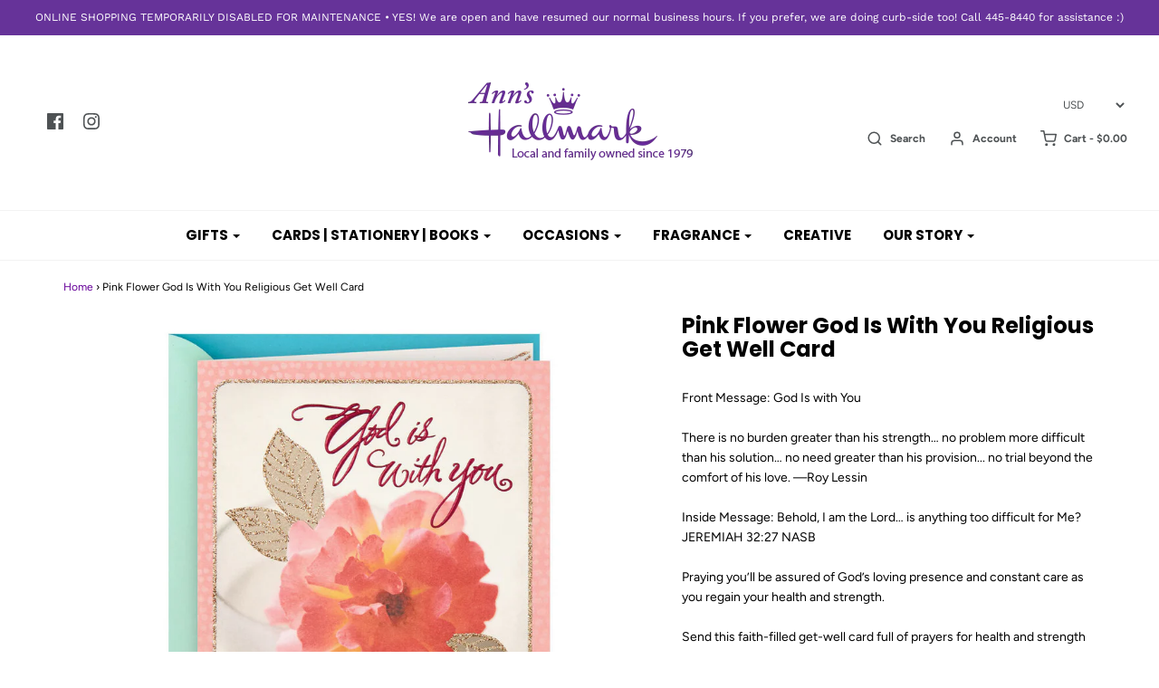

--- FILE ---
content_type: text/css
request_url: https://annshallmarkshop.com/cdn/shop/t/3/assets/style.scss.css?v=150540524730997326131759259859
body_size: 23536
content:
@font-face{font-family:Poppins;font-weight:700;font-style:normal;src:url(//annshallmarkshop.com/cdn/fonts/poppins/poppins_n7.56758dcf284489feb014a026f3727f2f20a54626.woff2?h1=YW5uc2hhbGxtYXJrc2hvcC5jb20&h2=YW5ucy1oYWxsbWFyay1hbmQtY3JlYXRpdmUuYWNjb3VudC5teXNob3BpZnkuY29t&hmac=0cd23536634fbd84b79ef7071560680d7d71238331e2187befcb13f367dada80) format("woff2"),url(//annshallmarkshop.com/cdn/fonts/poppins/poppins_n7.f34f55d9b3d3205d2cd6f64955ff4b36f0cfd8da.woff?h1=YW5uc2hhbGxtYXJrc2hvcC5jb20&h2=YW5ucy1oYWxsbWFyay1hbmQtY3JlYXRpdmUuYWNjb3VudC5teXNob3BpZnkuY29t&hmac=917478ec88ab3e20973b039b7088b840bdeec822a561b604f0a8aaeb0dd83461) format("woff")}@font-face{font-family:Figtree;font-weight:400;font-style:normal;src:url(//annshallmarkshop.com/cdn/fonts/figtree/figtree_n4.3c0838aba1701047e60be6a99a1b0a40ce9b8419.woff2?h1=YW5uc2hhbGxtYXJrc2hvcC5jb20&h2=YW5ucy1oYWxsbWFyay1hbmQtY3JlYXRpdmUuYWNjb3VudC5teXNob3BpZnkuY29t&hmac=39055663aefe8f826908c4e8de00344d4a94fef3c6a78a0e20b2a8d20749a9bf) format("woff2"),url(//annshallmarkshop.com/cdn/fonts/figtree/figtree_n4.c0575d1db21fc3821f17fd6617d3dee552312137.woff?h1=YW5uc2hhbGxtYXJrc2hvcC5jb20&h2=YW5ucy1oYWxsbWFyay1hbmQtY3JlYXRpdmUuYWNjb3VudC5teXNob3BpZnkuY29t&hmac=bbeb3dfd3145a5693a67c6501914dfeefb0e4a915d9f6ce1a0baf721141bfa81) format("woff")}@font-face{font-family:Poppins;font-weight:700;font-style:normal;src:url(//annshallmarkshop.com/cdn/fonts/poppins/poppins_n7.56758dcf284489feb014a026f3727f2f20a54626.woff2?h1=YW5uc2hhbGxtYXJrc2hvcC5jb20&h2=YW5ucy1oYWxsbWFyay1hbmQtY3JlYXRpdmUuYWNjb3VudC5teXNob3BpZnkuY29t&hmac=0cd23536634fbd84b79ef7071560680d7d71238331e2187befcb13f367dada80) format("woff2"),url(//annshallmarkshop.com/cdn/fonts/poppins/poppins_n7.f34f55d9b3d3205d2cd6f64955ff4b36f0cfd8da.woff?h1=YW5uc2hhbGxtYXJrc2hvcC5jb20&h2=YW5ucy1oYWxsbWFyay1hbmQtY3JlYXRpdmUuYWNjb3VudC5teXNob3BpZnkuY29t&hmac=917478ec88ab3e20973b039b7088b840bdeec822a561b604f0a8aaeb0dd83461) format("woff")}@font-face{font-family:Work Sans;font-weight:400;font-style:normal;src:url(//annshallmarkshop.com/cdn/fonts/work_sans/worksans_n4.b7973b3d07d0ace13de1b1bea9c45759cdbe12cf.woff2?h1=YW5uc2hhbGxtYXJrc2hvcC5jb20&h2=YW5ucy1oYWxsbWFyay1hbmQtY3JlYXRpdmUuYWNjb3VudC5teXNob3BpZnkuY29t&hmac=feb4873932cc539c36a430954aec569945abe6bcc01deef7381f8d7c4daf6d7d) format("woff2"),url(//annshallmarkshop.com/cdn/fonts/work_sans/worksans_n4.cf5ceb1e6d373a9505e637c1aff0a71d0959556d.woff?h1=YW5uc2hhbGxtYXJrc2hvcC5jb20&h2=YW5ucy1oYWxsbWFyay1hbmQtY3JlYXRpdmUuYWNjb3VudC5teXNob3BpZnkuY29t&hmac=e4853c0cfa6398bda8521b65f09c9645163314b760f53bb9e376cf9d87bac52f) format("woff")}@font-face{font-family:Figtree;font-weight:700;font-style:normal;src:url(//annshallmarkshop.com/cdn/fonts/figtree/figtree_n7.2fd9bfe01586148e644724096c9d75e8c7a90e55.woff2?h1=YW5uc2hhbGxtYXJrc2hvcC5jb20&h2=YW5ucy1oYWxsbWFyay1hbmQtY3JlYXRpdmUuYWNjb3VudC5teXNob3BpZnkuY29t&hmac=e6f642b37c6039aa202fd1505d6bfb94c9cdb639fec8b26cf34fc1dc706f8cd0) format("woff2"),url(//annshallmarkshop.com/cdn/fonts/figtree/figtree_n7.ea05de92d862f9594794ab281c4c3a67501ef5fc.woff?h1=YW5uc2hhbGxtYXJrc2hvcC5jb20&h2=YW5ucy1oYWxsbWFyay1hbmQtY3JlYXRpdmUuYWNjb3VudC5teXNob3BpZnkuY29t&hmac=dfaa8cfb0633adf1d321902b801312ed87d240895ddf92b321f3e97e4fdc9803) format("woff")}@font-face{font-family:Figtree;font-weight:400;font-style:italic;src:url(//annshallmarkshop.com/cdn/fonts/figtree/figtree_i4.89f7a4275c064845c304a4cf8a4a586060656db2.woff2?h1=YW5uc2hhbGxtYXJrc2hvcC5jb20&h2=YW5ucy1oYWxsbWFyay1hbmQtY3JlYXRpdmUuYWNjb3VudC5teXNob3BpZnkuY29t&hmac=426fc0f5e5128a558d1c885f17b5a534b78732816291b4c81a8297e8f33f22e9) format("woff2"),url(//annshallmarkshop.com/cdn/fonts/figtree/figtree_i4.6f955aaaafc55a22ffc1f32ecf3756859a5ad3e2.woff?h1=YW5uc2hhbGxtYXJrc2hvcC5jb20&h2=YW5ucy1oYWxsbWFyay1hbmQtY3JlYXRpdmUuYWNjb3VudC5teXNob3BpZnkuY29t&hmac=234391826a83166a0c7ba1c3a802597eea9b32079bf6e1cefb1a11ce96258787) format("woff")}@font-face{font-family:Figtree;font-weight:700;font-style:italic;src:url(//annshallmarkshop.com/cdn/fonts/figtree/figtree_i7.06add7096a6f2ab742e09ec7e498115904eda1fe.woff2?h1=YW5uc2hhbGxtYXJrc2hvcC5jb20&h2=YW5ucy1oYWxsbWFyay1hbmQtY3JlYXRpdmUuYWNjb3VudC5teXNob3BpZnkuY29t&hmac=be29265bf2c4f3ffd03a93cb5003718bdf89d037391b650cbca2985e6d225b26) format("woff2"),url(//annshallmarkshop.com/cdn/fonts/figtree/figtree_i7.ee584b5fcaccdbb5518c0228158941f8df81b101.woff?h1=YW5uc2hhbGxtYXJrc2hvcC5jb20&h2=YW5ucy1oYWxsbWFyay1hbmQtY3JlYXRpdmUuYWNjb3VudC5teXNob3BpZnkuY29t&hmac=a871d975fdeaf319be7bb814303e426b0eb992b5a4f19ae4061c59de0a44b046) format("woff")}body{font-size:14px;line-height:1.6;color:#000;font-family:Figtree,sans-serif;font-weight:400;font-style:normal;-webkit-font-smoothing:antialiased;-webkit-text-size-adjust:100%;-moz-osx-font-smoothing:grayscale}h1,h2,h3,h4,h5,h6,.header-font,.custom-font,.product-description-wrapper ul.tabs li a,.shopify-payment-button__more-options,.shopify-payment-button__button--unbranded{display:block;font-family:Poppins,sans-serif;font-weight:700;font-style:normal}h1 a,h2 a,h3 a,h4 a,h5 a,h6 a,.header-font a,.custom-font a,.product-description-wrapper ul.tabs li a a,.shopify-payment-button__more-options a,.shopify-payment-button__button--unbranded a{font-weight:inherit}a{-webkit-transition:color .2s ease;-moz-transition:color .2s ease;-o-transition:color .2s ease;-ms-transition:color .2s ease;transition:color .2s ease;color:#609}a:not(.product-single__thumbnail):not(.thumbs-direction-nav--prev):not(.thumbs-direction-nav--next){outline:0!important}a:hover,a:focus{color:#c6f}strong,b{font-weight:700}em,i{font-style:italic}label{font-weight:400}th{font-weight:400;letter-spacing:1px;text-transform:uppercase}#main-navigation-wrapper,header#site-header .nav{font-family:Poppins,sans-serif;font-weight:700;font-style:normal;font-size:15px;text-transform:uppercase}.menu-left-bottom-border #main-navigation-wrapper{margin-bottom:0}#main-navigation-wrapper .dropdown-menu{background:#fff}#main-navigation-wrapper .dropdown-menu a,#main-navigation-wrapper a{color:#000}#main-navigation-wrapper .nav-pills>li{float:none;display:inline-block}#main-navigation-wrapper li.dropdown{text-align:left}li.dropdown .dropdown-envy-toggle .caret{border-bottom-color:#000;border-top-color:#000;margin-left:5px}#main-navigation-wrapper .dropdown-submenu>a:after{border-color:transparent transparent transparent black}#main-navigation-wrapper ul.dropdown-menu li a,#main-navigation ul.dropdown-menu li a,#site-header ul.dropdown-menu li a{padding-top:10px;padding-bottom:10px}.dropdown-menu>li>a{padding:3px 30px 3px 20px}.mega-menu .nav>li>a:after{position:absolute;top:90%;left:0;width:100%;height:1px;background:#000;content:"";opacity:0;-webkit-transition:height .3s,opacity .3s,-webkit-transform .3s;-moz-transition:height .3s,opacity .3s,-moz-transform .3s;transition:height .3s,opacity .3s,transform .3s;-webkit-transform:translateY(-10px);-moz-transform:translateY(-10px);transform:translateY(-10px)}.nav>li.mega-menu{position:static}.nav>li.mega-menu .dropdown-menu{width:100%;padding:0;text-align:center;border-radius:0;border:none;border-top:1px solid gray;margin-top:0}.nav>li.mega-menu .dropdown-menu .container{display:flex;flex-wrap:wrap}.nav>li.mega-menu .dropdown-menu .mega-menu-block{display:flex;flex-wrap:wrap;width:100%}.nav>li.mega-menu .dropdown-menu .image-wrap{overflow:hidden;width:100%;height:150px;opacity:0;margin-bottom:10px;border:1px solid gray}@media screen and (max-width: 960px){.nav>li.mega-menu .dropdown-menu .image-wrap{height:100px}}.nav>li.mega-menu .dropdown-menu .image{background-size:cover;background-position:center center;height:100%;width:101%;-webkit-transition:.9s all ease;-o-transition:.9s all ease;transition:.9s all ease}.nav>li.mega-menu .mega-menu--image{margin:10px 0}.nav>li.mega-menu .mega-menu--image img{max-width:100%}.nav>li.mega-menu .mega-menu--image-title{margin-top:20px}.nav>li.mega-menu .dropdown-submenu{display:flex;float:none;padding:2%;border-right:1px solid gray}.nav>li.mega-menu .dropdown-submenu.five_columns{width:20%}.nav>li.mega-menu .dropdown-submenu.four_columns{width:25%}.nav>li.mega-menu .dropdown-submenu.three_columns{width:33.33%}.nav>li.mega-menu .dropdown-submenu:last-child{border-right:none}.nav>li.mega-menu .dropdown-submenu:hover .image{-webkit-transform:scale(1.1);-ms-transform:scale(1.1);-o-transform:scale(1.1);transform:scale(1.1)}.nav>li.mega-menu .dropdown-submenu .inner{display:flex;flex-direction:column;width:100%}.nav>li.mega-menu .dropdown-submenu ul.menu-link{display:block;margin:0;padding:0}.nav>li.mega-menu .dropdown-submenu ul.menu-link li{list-style:none;text-align:left;font-size:14px;font-weight:400;-webkit-transition:.3s background ease;-o-transition:.3s all background;transition:.3s all background}.nav>li.mega-menu .dropdown-submenu ul.menu-link li a{display:block;padding:3px 5px!important}.nav>li.mega-menu .dropdown-submenu ul.menu-link li a:hover,.nav>li.mega-menu .dropdown-submenu ul.menu-link li a:focus{opacity:.6}.nav>li.mega-menu .dropdown-submenu>a:after{display:none}.site-header__logo-image img{margin:0 auto;display:inline-block}@keyframes FadeIn{0%{opacity:0}50%{opacity:.5}to{opacity:1}}@keyframes zoomIn{0%{opacity:0;-webkit-transform:scale3d(.9,.9,.9);transform:scale3d(.9,.9,.9)}50%{opacity:.5}to{opacity:1}}.open .image-wrap:nth-child(1){animation:FadeIn .4s linear;animation-delay:.2s;animation-fill-mode:both}.open .image-wrap:nth-child(2){animation:FadeIn .4s linear;animation-delay:.4s;animation-fill-mode:both}.open .image-wrap:nth-child(3){animation:FadeIn .4s linear;animation-delay:.6s;animation-fill-mode:both}.open .image-wrap:nth-child(4){animation:FadeIn .4s linear;animation-delay:.8s;animation-fill-mode:both}.open .image-wrap:nth-child(5){animation:FadeIn .4s linear;animation-delay:1s;animation-fill-mode:both}.lazyload-crop-center{object-fit:cover;object-position:center;font-family:"object-fit: cover, object-position: center"}.lazyload-crop-top{object-fit:cover;object-position:top;font-family:"object-fit: cover, object-position: top"}.lazyload-crop-bottom{object-fit:cover;object-position:bottom;font-family:"object-fit: cover, object-position: bottom"}.lazyload-crop-left{object-fit:cover;object-position:left;font-family:"object-fit: cover, object-position: left"}.lazyload-crop-right{object-fit:cover;object-position:right;font-family:"object-fit: cover, object-position: right"}.mega-menu .dropdown-menu{-webkit-transition:.3s opacity ease-in-out;-o-transition:.3s opacity ease-in-out;transition:.3s opacity ease-in-out}#page-layout{position:relative}.clear{clear:both}.clearfix:after{content:"";display:block;clear:both}.btn-default.continue-shopping--cart{background:#ebebeb;color:#333}#mobile-header,#mobile-navigation{display:none}.mobile-header-right{text-align:right}.mobile-header--wrapper{display:flex;align-items:center;justify-content:center;padding:20px}.mobile-header--wrapper .mobile-side-column{width:20%}.mobile-header--wrapper .mobile-logo-column{width:60%}.mobile-side-column a{color:#4e5254}.mobile-side-column svg{stroke:#4e5254}.cart-link li.social-media-icons-header-spacer{margin-right:30px}.header--supporting-text{font-weight:700;padding-left:5px}.header--supporting-text{vertical-align:middle}body{width:100%;height:100%}.slideout-menu{position:fixed;top:0;bottom:0;right:0;left:0;z-index:0;width:390px}.envy-shopping-right{left:auto}.slideout-panel{position:relative;z-index:1}.slideout-panel-hidden,.cart-drawer-right.slideout-panel-hidden{display:none}.slideout-open .slideout-menu,.slideout-open body{overflow-x:hidden}.envy-shopping-right span.h3{opacity:0;-webkit-transform:translateY(100px);transform:translateY(100px);padding-bottom:20px;border-bottom:1px solid #ebebeb;margin-left:20px;margin-right:20px;color:#000}.envy-shopping-right .cart-empty-box{margin-top:20px}.envy-shopping-right .cart-empty-box,.envy-shopping-right .cart-items,.envy-shopping-right .ajax-cart--bottom-wrapper{opacity:0;-webkit-transform:translateY(100px);transform:translateY(100px)}.slideout-open .envy-shopping-right span.h3{transition:opacity 1s cubic-bezier(.25,.75,.25,1) .2s,-webkit-transform 1s cubic-bezier(.25,.75,.25,1) .1s;transition:transform 1s cubic-bezier(.25,.75,.25,1) .1s,opacity 1s cubic-bezier(.25,.75,.25,1) .2s,-webkit-transform 1s cubic-bezier(.25,.75,.25,1) .1s;transform:translateY(0);opacity:1}.slideout-open .envy-shopping-right .cart-empty-box,.slideout-open .envy-shopping-right .cart-items{transition:opacity 1s cubic-bezier(.25,.75,.25,1) .4s,-webkit-transform 1s cubic-bezier(.25,.75,.25,1) .3s;transition:transform 1s cubic-bezier(.25,.75,.25,1) .3s,opacity 1s cubic-bezier(.25,.75,.25,1) .4s,-webkit-transform 1s cubic-bezier(.25,.75,.25,1) .3s;transform:translateY(0);opacity:1}.slideout-open .envy-shopping-right .ajax-cart--bottom-wrapper{transition:opacity 1s cubic-bezier(.25,.75,.25,1) .6s,-webkit-transform 1s cubic-bezier(.25,.75,.25,1) .5s;transition:transform 1s cubic-bezier(.25,.75,.25,1) .5s,opacity 1s cubic-bezier(.25,.75,.25,1) .6s,-webkit-transform 1s cubic-bezier(.25,.75,.25,1) .5s;transform:translateY(0);opacity:1}#slideout-overlay{background-color:#000;position:absolute;left:0;right:0;top:0;bottom:0;z-index:1000001;opacity:.6;display:none;top:0!important}a.dropdown-toggle .caret{margin-left:5px;-webkit-transition:border-bottom-color .2s ease 0s,border-top-color .2s ease 0s;-moz-transition:border-bottom-color .2s ease 0s,border-top-color .2s ease 0s;-o-transition:border-bottom-color .2s ease 0s,border-top-color .2s ease 0s;transition:border-bottom-color .2s ease 0s,border-top-color .2s ease 0s}.nav .open>a,.nav .open>a:hover,.nav .open>a:focus{background:none}.dropdown-menu{transition:opacity .3s;margin-top:-2px;opacity:0;display:block;visibility:hidden}.open>.dropdown-menu,.force-open>.dropdown-menu{visibility:visible;opacity:1}.sticky-header-wrapper .open>.dropdown-menu,.sticky-header-wrapper .force-open>.dropdown-menu{visibility:hidden;opacity:0}.sticky-header-wrapper.sticky .open>.dropdown-menu,.sticky-header-wrapper.sticky .force-open>.dropdown-menu{visibility:visible;opacity:1}.dropdown-submenu{position:relative}.dropdown-submenu>.dropdown-menu{opacity:1;top:0;left:100%;margin-top:-6px;margin-left:-1px;-webkit-border-radius:0 6px 6px 6px;-moz-border-radius:0 6px 6px;border-radius:0 6px 6px}.dropdown-submenu:hover>.dropdown-menu{display:block;visibility:visible;opacity:1}.dropdown-submenu>a:after{display:block;content:" ";float:right;width:0;height:0;border-color:transparent;border-style:solid;border-width:5px 0 5px 5px;position:absolute;right:10px;top:35%}.dropdown-submenu.pull-left{float:none}.dropdown-submenu.pull-left>.dropdown-menu{left:-100%;margin-left:10px;-webkit-border-radius:6px 0 6px 6px;-moz-border-radius:6px 0 6px 6px;border-radius:6px 0 6px 6px}.sticky-header-wrapper{position:fixed;top:0;left:0;right:0;display:flex;flex-direction:column;z-index:999999;color:#2e2e2e;background-color:#fff;transform:translateY(-100%)}@media screen and (min-width: 768px){.sticky-header-wrapper{transition:transform .2s ease-in}}.sticky-header-wrapper.sticky{transform:translateY(0)}.sticky-header-wrapper .nav>li.mega-menu .dropdown-menu{margin-top:-2px}.sticky-header-wrapper .sticky-header-menu{display:flex;flex-direction:row;z-index:1}.sticky-header-wrapper .sticky-header-search{transform:translateY(-100%);width:33%;position:absolute;right:0;top:100%;background-color:#fff;transition:transform .3s linear;padding-left:15px;overflow:hidden}.sticky-header-wrapper .sticky-header-search.expanded{border-bottom:1px solid #c6c6c6;transform:translateY(0)}.sticky-header-wrapper:not(.sticky) .sticky-header-search.expanded{transform:translateY(-100%)}.sticky-header-wrapper #main-navigation-wrapper{flex-grow:1;flex-shrink:1;border-top:none}@media screen and (min-width: 992px){.sticky-header-wrapper #main-navigation-wrapper{display:flex;align-items:center}}.sticky-header-wrapper .sticky-header-icon{border-left:1px solid #f0f0f0;min-width:66px;min-height:66px;display:flex;justify-content:center;align-items:center;white-space:nowrap}.sticky-header-wrapper .sticky-header-icon a{height:18px}.sticky .nav>li:first-of-type>a{padding-left:25px}.sticky-header-menu,.sticky-header-menu #main-navigation-wrapper,.sticky-header-menu #main-navigation-wrapper .dropdown-menu{background-color:#fff}.sticky-header-menu,.sticky-header-menu a,.sticky-header-menu #main-navigation-wrapper a,.sticky-header-menu #main-navigation-wrapper .dropdown-menu a,.template-index .envy--overlay-header .sticky-header-wrapper #main-navigation-wrapper a,.template-index .envy--overlay-header .sticky-header-wrapper #main-navigation-wrapper .dropdown-menu a{color:#2e2e2e}.sticky-header-menu{border-bottom:1px solid #f0f0f0}.sticky-header-menu #main-navigation-wrapper{border-bottom:none}.sticky-header-menu #main-navigation-wrapper li.dropdown .dropdown-envy-toggle .caret{border-bottom-color:#2e2e2e;border-top-color:#2e2e2e}.sticky-header-menu #main-navigation-wrapper .dropdown-submenu>a:after{border-color:transparent transparent transparent #2e2e2e}.sticky-header-menu .main-navigation-wrapper-inner{text-align:left;margin-top:5px}@media screen and (min-width: 992px){.sticky-header-menu .main-navigation-wrapper-inner{margin-top:0}}.sticky .nav>li.mega-menu .dropdown-menu{border-top:1px solid #f0f0f0}.sticky .nav>li.mega-menu .dropdown-submenu{border-right:1px solid #f0f0f0}.header-menu-wrapper{background:#fff}.template-index .envy--overlay-header .header-menu-wrapper{background:transparent}.template-index .envy--overlay-header{position:absolute;background:none;width:100%}@media screen and (max-width: 768px){.template-index .envy--overlay-header{z-index:999999;width:100%}}.template-index .envy--overlay-header header#site-header,.template-index .envy--overlay-header .mobile-header-wrap{background:none}.template-index .envy--overlay-header header#site-header a,.template-index .envy--overlay-header .mobile-header-wrap a{color:#fff;fill:#fff}.template-index .envy--overlay-header header#site-header #site-title a,.template-index .envy--overlay-header .mobile-header-wrap #site-title a{text-decoration:none;color:#fff}.template-index .envy--overlay-header #main-navigation-wrapper{background:none;border:none}.template-index .envy--overlay-header #main-navigation-wrapper a{color:#fff}.template-index .envy--overlay-header #main-navigation-wrapper .dropdown-menu a{color:#000}.template-index .envy--overlay-header li.dropdown .dropdown-envy-toggle .caret{border-bottom-color:#fff;border-top-color:#fff}.template-index .envy--overlay-header .mobile-side-column a{color:#fff}.template-index .envy--overlay-header .mobile-side-column svg{stroke:#fff}.template-index .sticky-mobile-header .mobile-side-column a{color:#2e2e2e}.template-index .sticky-mobile-header .mobile-side-column svg{stroke:#2e2e2e}.unstuck .site-header__logo-image .overlay-logo-image--sticky,.unstuck .site-header__logo-link.overlay-logo-image--sticky{opacity:0;visibility:hidden;transition:opacity 1s ease-in-out;-webkit-transition:opacity 1s ease-in-out}.unstuck .sticky .mobile-header--wrapper .overlay-logo-image{opacity:0;visibility:hidden}.unstuck .sticky .mobile-header--wrapper .overlay-logo-image--sticky{opacity:1;visibility:visible}.sticky .overlay-logo-image,.overlay-logo-image--sticky{display:none}.header-logo-wrapper,.header-menu-wrapper,header#site-header a,#main-navigation-wrapper a .overlay-logo-image--sticky,.overlay-logo-image,li.dropdown .dropdown-envy-toggle .caret{transition:all .3s ease-in-out;-webkit-transition:all .3s ease-in-out;z-index:750;position:relative}.template-index .envy--overlay-header .overlay-logo-image--sticky{display:block;visibility:hidden;opacity:0;height:0;transition:visibility 0s,opacity .3s linear;-webkit-transition:visibility 0s,opacity .3s linear}.template-index .envy--overlay-header .overlay-logo-image{visibility:visible;opacity:1;transition:visibility 0s,opacity .3s linear;-webkit-transition:visibility 0s,opacity .3s linear}.template-index .envy--overlay-header .sticky .overlay-logo-image--sticky{display:block;height:auto;visibility:visible;opacity:1}.template-index .envy--overlay-header:hover .header-logo-wrapper,.template-index .envy--overlay-header:hover .header-menu-wrapper{display:block}.template-index .envy--overlay-header:hover .header-logo-wrapper{background:#fff;color:#4e5254}.template-index .envy--overlay-header:hover header#site-header a{color:#4e5254}.template-index .envy--overlay-header:hover .header-menu-wrapper{background:#fff;color:#000}.template-index .envy--overlay-header:hover #main-navigation-wrapper a{color:#000}.template-index .envy--overlay-header:hover li.dropdown .dropdown-envy-toggle .caret{border-bottom-color:#000;border-top-color:#000}.template-index .envy--overlay-header:hover .overlay-logo-image--sticky{opacity:1;visibility:visible;height:auto}.template-index .envy--overlay-header:hover .overlay-logo-image{height:0;opacity:0;visibility:hidden}.template-index .envy--overlay-header:hover header#site-header #site-title a,.template-index .envy--overlay-header:hover .mobile-header-wrap #site-title a{color:#252525}.template-index .envy--overlay-header:hover header#site-header #site-title a:hover,.template-index .envy--overlay-header:hover .mobile-header-wrap #site-title a:hover{color:#000}.template-index .envy--overlay-header:hover .sticky-header-wrapper #main-navigation-wrapper a{color:#2e2e2e}.template-index .envy--overlay-header:hover .mobile-header-wrap a a{color:#4e5254}.template-index .envy--overlay-header:hover .mobile-header-wrap a svg{stroke:#4e5254}#shopify-section-announcement-bar{position:relative;z-index:1000000}.section--text-adverts-wrapper .sections-wrapper--white{border-bottom:1px solid gray}ul.sm-icons{display:flex;flex-wrap:wrap}@media screen and (max-width: 991px){header:not(.no-overflow) ul.sm-icons{justify-content:center}}#footer-right ul.sm-icons{justify-content:center}.top-bar-enabled ul.sm-icons{justify-content:flex-end}.mobile-social-icons-list ul.sm-icons{justify-content:center;margin:0;background-color:#fff;color:#4e5254;padding:10px 0;text-align:center}.mobile-social-icons-list ul.sm-icons li{list-style-type:none;padding:0 8px}@media screen and (max-width: 768px){.mobile-social-icons-list ul.sm-icons li svg{height:24px;width:24px}}.header-social-links ul{margin-bottom:0}.site-header__logo img{max-width:100%!important}header#site-header{background-color:#fff;color:#4e5254;font-size:12px;line-height:12px;padding:20px 0;z-index:805000;position:relative}header#site-header .row--table--desktop{width:100%}header#site-header .row--table--desktop div[class*=col-]{vertical-align:middle}header#site-header .sm-icons li{padding:5px 0 5px 20px}header#site-header .mobile-header-right a{padding-right:0!important}header#site-header .no-overflow{overflow:inherit}header#site-header a{padding-right:30px;fill:#4e5254;color:#4e5254;text-decoration:none;-webkit-transition:color .2s ease;-moz-transition:color .2s ease;-o-transition:color .2s ease;-ms-transition:color .2s ease;transition:color .2s ease;padding-left:0}header#site-header a.current{background:none}header#site-header ul.cart-link li.login-no-padding a{padding-left:0}header#site-header .header-social-links a{margin:0;padding-right:0}header#site-header .header-social-links.header-social-links--left a{padding-left:0}header#site-header .header-social-links.header-social-links--left li:last-of-type a{padding-right:0}header#site-header,header#site-header .dropdown-menu{color:#4e5254;background-color:#fff}header#site-header .cart-item-count-header--quantity{font-family:Poppins,sans-serif;font-weight:700;font-style:normal}header#site-header .dropdown-submenu>a:after,header#site-header .dropdown-submenu:hover>a:after{border-left-color:#4e5254}header#site-header #site-header .nav .caret{border-bottom-color:#4e5254;border-top-color:#4e5254}header#site-header.top-bar-enabled li.dropdown .dropdown-envy-toggle .caret{border-bottom-color:#4e5254;border-top-color:#4e5254}header#site-header:not(.top-bar-enabled).no-overflow .row{display:flex;align-items:center;justify-content:center}@media only screen and (min-width: 768px) and (max-width: 991px){header#site-header:not(.top-bar-enabled).no-overflow #main-icons--wrapper{justify-content:flex-end}}header#site-header ul.dropdown-menu a{padding-left:20px}header#site-header ul.cart-link a{padding-right:0!important;padding-left:20px;display:inline-block}header#site-header .navbar-nav>li>a{padding-top:1px;padding-bottom:1px}header#site-header #main-icons--wrapper{display:flex;align-items:center;flex-wrap:wrap;justify-content:flex-end}header#site-header #main-icons--wrapper>*{margin:5px}@media only screen and (min-width: 992px){header#site-header #main-icons--wrapper{float:right}}@media only screen and (min-width: 768px) and (max-width: 991px){header#site-header #main-icons--wrapper{justify-content:center}}@media only screen and (min-width: 992px){header#site-header #main-icons--wrapper{text-align:right}}header#site-header #main-icons--wrapper .slide-menu-cart{display:flex;align-items:center}header#site-header #main-icons--wrapper .slide-menu{display:flex;align-items:center}header#site-header #main-icons--wrapper .icons--inline{display:flex;align-items:center}@media screen and (min-width: 768px) and (max-width: 991px){header#site-header .logo-placement-within-wrapper--indiv .header-social-links{text-align:center}header#site-header:not(.top-bar-enabled) .logo-placement-within-wrapper--indiv .header-social-links{margin:0 auto;display:block}header#site-header:not(.header-social-enabled) .header-social-links--left{text-align:center;display:block;margin:0}header#site-header.header-social-enabled:not(.top-bar-enabled) .col-sm-12:not(.logo-placement-within-wrapper--indiv) #main-icons--wrapper{margin:0;justify-content:flex-end}header#site-header.top-bar-enabled .logo-placement-within-wrapper--indiv .header-social-links{text-align:left}}.header-wrapper #site-title a{text-decoration:none;color:#252525}.header-wrapper #site-title a:hover{color:#000}.site-header__logo h1{font-size:24px;padding:0;margin:0}.template-index .collection-grid .indiv-collection-grid-homepage{margin-bottom:20px}.homepage-section--featured-collections-wrapper .indiv-col-2:nth-child(odd){clear:both}@media screen and (min-width: 768px){.homepage-section--featured-collections-wrapper .indiv-col-3:nth-child(3n+1),.homepage-section--featured-collections-wrapper .indiv-col-4:nth-child(4n+1){clear:both}}@media screen and (min-width: 768px) and (max-width: 990px){.homepage-section--featured-collections-wrapper .indiv-col-4:nth-child(odd){clear:both}}#main-navigation a:hover .caret{border-bottom-color:#4e5254;border-top-color:#4e5254}#main-navigation .dropdown-submenu>a:hover:after{border-color:transparent transparent transparent #4e5254}.currency-picker--wrapper #custom{margin-bottom:0;width:80px;border:none;background-color:#fff}.currency-dropdown--wrapper{display:inline-block;padding-left:0}.currency-dropdown--wrapper li{list-style-type:none}.homepage-map-content .map-row__text h2{margin-top:0}.logo-placement-within-wrapper{display:table;table-layout:fixed;width:100%}.logo-placement-within-wrapper .logo-placement-within-wrapper--indiv{display:table-cell;vertical-align:middle;float:none}.dropdown-submenu-left .dropdown-menu{left:auto;right:100%}#main-body{display:flex;min-height:100vh;flex-direction:column;position:relative;background-color:#fff;width:100%;word-wrap:break-word}.ajax-cart--bottom-wrapper{border-top:1px solid #e6e6e6}.ajax-cart--bottom-wrapper .additional-checkout-buttons{max-width:75%;margin:0 auto}.ajax-cart--bottom-wrapper h4{margin:0}.ajax-cart--checkout-add-note,.ajax-cart--terms-conditions{width:80%;margin:20px 10%}.ajax-cart--terms-conditions label{font-weight:400}.ajax-cart--terms-conditions label a{text-decoration:underline}.ajax-cart--cart-original-price h5{margin-bottom:0}#cartSlideoutWrapper .order-discount--cart-list{display:inline-block;float:right}#cartSlideoutWrapper .order-discount--cart-list .order-discount--cart-title{margin-left:10px}.lds-dual-ring{display:inline-block;margin:-15px -30px}.lds-dual-ring:after{content:" ";display:block;width:28px;height:28px;margin:6px;border-radius:50%;border:3px solid black;border-color:#663399 transparent #663399 transparent;animation:lds-dual-ring 1.2s linear infinite}.newsletter-spinner.lds-dual-ring:after{border-color:#000 transparent #000 transparent}#contact-form .newsletter-spinner.lds-dual-ring{margin-top:5px}.cart-button-checkout-spinner.lds-dual-ring:after{border-color:#ffffff transparent #ffffff transparent;width:20px;height:20px;margin:10px;border-radius:50%}@keyframes lds-dual-ring{0%{transform:rotate(0)}to{transform:rotate(360deg)}}div#main{flex:1}#cartSlideoutWrapper,.mobile-menu--wrapper,.mobile-menu--wrapper a{color:#000}.homepage-slider-container{padding:0;overflow:hidden}.mobile-header-wrap{background:#fff}.mobile-header-wrap a{outline:0;fill:#4e5254;color:#4e5254}.header--indiv-block-menu li{padding-right:20px!important}.no-homepage-products{text-align:center;padding:10px 0 30px}.no-homepage-products a{text-decoration:underline}#site-title{text-align:center;font-size:24px;font:Poppins,sans-serif;color:#252525;margin:0}img[data-sizes=auto]{display:block;width:100%}.homepage-blog-wrapper .title-bar{margin-top:0}.add-link-list-config{border-bottom:1px dotted #999999;border-top:1px dotted #999999;color:#999;font-size:14px;font-style:italic;margin:20px 0;padding:20px 0;text-align:center}.navbar{margin-bottom:0;min-height:0}.nav>li>a:hover,.nav>li>a:focus{background:none!important}.dropdown.mega-menu.open .dropdown-menu{width:100vw;border-bottom-left-radius:4px;border-bottom-right-radius:4px}.header-wrapper:not(.stuck) .dropdown.mega-menu.open .dropdown-menu{left:50%;transform:translate(-50%)}.dropdown-menu>li>a:hover,.dropdown-menu>li>a:focus{opacity:.6;background:none}.navbar-toggle{background:#fff}.navbar-toggle .icon-bar{background:#aab1b4}ul.featured-products{padding-left:0}.homepage-featured-products .grid__item{margin-bottom:30px}.homepage-featured-products .no-bottom-margin{margin-bottom:0}.home-blog-excerpt{padding:5px 0}.home-blog-excerpt img{max-width:100%}.homepage-sections--indiv-product-slider{position:relative}.homepage-sections--indiv-product-slider .flex-control-nav{width:auto;right:0;bottom:0;z-index:10;position:inherit;padding-top:20px}.homepage-sections--indiv-product-slider img{width:100%}.homepage-article{text-align:center;padding:20px 0 40px}.homepage-article h1,.homepage-article h2,.homepage-article h3,.homepage-article h4,.homepage-article h5,.homepage-article h6{margin-bottom:20px}.homepage-article p{line-height:26px;opacity:.6}#hp-one-promobox,#hp-two-promoboxs,#hp-three-promoboxs{margin-bottom:30px}input{color:#313131}.single-product-wrapper-inside{padding-top:40px;padding-bottom:40px}.single-product-homepage-wrapper .title-bar{margin-bottom:0}.no-js:not(html){display:none}.no-js .no-js:not(html){display:block}.no-js .js{display:none}.no-js noscript+img.lazyload{display:none!important}.lazyload[data-blur=true]{filter:blur(10px);opacity:0}.ls-blur-up-img{filter:blur(10px);opacity:0;transition:opacity .8s,filter .4s;position:absolute!important;top:0;left:0;width:100%;height:100%;display:block;object-fit:contain;object-position:center;font-family:"object-fit: contain, object-position: center"}.ls-blur-up-img.product-main-image{transition:opacity .2s,filter .1s}.lazyload-blur-wrapper-center .ls-blur-up-img{left:50%;transform:translate(-50%)}.ls-blur-up-img.ls-inview.ls-original-loaded{opacity:0;filter:blur(0px)}.product-form__variants{display:none}.no-js .product-form__variants{display:block}.homepage-blog-wrapper img{max-width:100%}.site-header__logo-link,.site-header__logo-image{padding-right:0!important}.register-login-page-link{margin-top:20px;display:inline-block}.envy-logout-link{margin-bottom:10px}.homepage-featured-content-wrapper{text-align:center}.homepage-featured-content-wrapper .title-bar{margin-bottom:32px}.homepage-featured-content-wrapper .btn-custom{margin-top:32px}.feature-row__container{width:100%}.feature-row__image img{max-width:100%}@media screen and (min-width: 769px){.feature-row{display:flex}.feature-row .feature-row__text{display:flex;justify-content:center;align-items:center}.feature-row .feature-row__text h2{margin-top:0}.feature-row .feature-row--image-right .feature-row__image{order:2}}.homepage-map-wrapper{text-align:center}.homepage-map-wrapper .title-bar{margin-bottom:32px}.homepage-map-wrapper .btn-custom{margin-top:32px}.homepage-map--fallback{width:100%;position:relative}.homepage-map--fallback .icon--placeholder{max-height:450px}.map-container-error{color:red;border:solid red 1px;background-color:#fff;position:absolute;top:50%;left:50%;padding:1em;transform:translate(-50%,-50%);z-index:2}.map-row__text--right{text-align:right}@media screen and (min-width: 768px){.map-row__text{position:relative}.map-row__text-container{padding:20%}}.image-bar--single-image{text-align:center}.image-bar--single-image .img-responsive{display:inline-block}.image-bar--title,.image-bar--description p{text-align:center}@media screen and (max-width: 768px){.image-bar>div{margin-bottom:3rem}}.text-advert-section .text-advert-section__item{margin-top:20px;margin-bottom:20px;padding:0 10px}.text-advert-section .text-advert-section__item span,.text-advert-section .text-advert-section__item a{display:block}.text-advert-section .text-advert-section__item:first-child{border-left:none}.text-advert-section .text-advert-section__header{font-size:14px;padding:0 10px;margin-top:0;margin-bottom:5px}.text-advert-section .text-advert-section__sub-header{font-size:14px;padding:0 10px;margin:0;opacity:.8;font-weight:400}.text-advert-section .text-advert__container{padding:1rem 0}.text-advert-section.text-adverts-alignment--left{text-align:left}.text-advert-section.text-adverts-alignment--right{text-align:right}.text-advert-section.text-adverts-alignment--center{text-align:center}@media screen and (min-width: 768px){.text-advert-section{display:flex;flex-wrap:nowrap;justify-content:center}.text-advert-section__item{flex-grow:1;flex-basis:0;border-right:1px solid #bfbfbf;display:flex;justify-content:center}.text-advert-section__item:last-of-type{border:none}.text-advert-section__item-inner{display:flex;justify-content:center;align-items:center;padding:0 2rem}.text-advert-section__text-wrapper>*{display:block}}.text-advert-section__item.text-advert-section__item--link a,.text-advert-section__item:not(.text-advert-section__item-inner--link){display:flex;justify-content:center;align-items:center}.text-advert-section__icon-wrapper{display:inline-block;vertical-align:middle;text-align:center;margin-right:10px;line-height:normal}.text-adverts__icon-size--small svg{width:20px;height:auto}.text-adverts__icon-size--medium svg{width:24px;height:auto}.text-adverts__icon-size--large svg{width:28px;height:auto}.shopify-section .homepage-sections-wrapper{padding:50px 0}.shopify-section .homepage-sections-wrapper--white{padding:30px 0}.template-index .shopify-section:first-child .homepage-sections-wrapper--slideshow{padding:0;margin-bottom:30px}.shopify-section .homepage-sections-wrapper.homepage-sections-wrapper--no-padding{padding:0}.homepage-section--image .container{padding-top:30px;padding-bottom:30px}.homepage-sections-wrapper--light,.sections-wrapper--light{background:#f3f3f3;color:#414141}.homepage-sections-wrapper--light a,.sections-wrapper--light a{color:#414141}.homepage-sections-wrapper--light .blog-title--divider,.sections-wrapper--light .blog-title--divider{background-color:#414141}.homepage-sections-wrapper--light .money-styling,.sections-wrapper--light .money-styling{color:#414141}.homepage-sections-wrapper--light .btn-custom,.homepage-sections-wrapper--light .btn-success,.sections-wrapper--light .btn-custom,.sections-wrapper--light .btn-success{color:#f3f3f3;background:#414141}.homepage-sections-wrapper--light .btn-custom:hover,.homepage-sections-wrapper--light .btn-custom:active,.homepage-sections-wrapper--light .btn-custom:focus,.homepage-sections-wrapper--light .btn-success:hover,.homepage-sections-wrapper--light .btn-success:active,.homepage-sections-wrapper--light .btn-success:focus,.sections-wrapper--light .btn-custom:hover,.sections-wrapper--light .btn-custom:active,.sections-wrapper--light .btn-custom:focus,.sections-wrapper--light .btn-success:hover,.sections-wrapper--light .btn-success:active,.sections-wrapper--light .btn-success:focus{color:#f3f3f3;background:#4e4e4e}.homepage-sections-wrapper--light .quantity-controls button,.sections-wrapper--light .quantity-controls button{background:none}.homepage-sections-wrapper--accent,.sections-wrapper--accent{background:#464646;color:#fff}.homepage-sections-wrapper--accent a,.sections-wrapper--accent a{color:#fff}.homepage-sections-wrapper--accent .blog-title--divider,.sections-wrapper--accent .blog-title--divider{background-color:#fff}.homepage-sections-wrapper--accent .money-styling,.sections-wrapper--accent .money-styling{color:#fff}.homepage-sections-wrapper--accent .btn-custom,.homepage-sections-wrapper--accent .btn-success,.sections-wrapper--accent .btn-custom,.sections-wrapper--accent .btn-success{color:#464646;background:#fff}.homepage-sections-wrapper--accent .btn-custom:hover,.homepage-sections-wrapper--accent .btn-custom:active,.homepage-sections-wrapper--accent .btn-custom:focus,.homepage-sections-wrapper--accent .btn-success:hover,.homepage-sections-wrapper--accent .btn-success:active,.homepage-sections-wrapper--accent .btn-success:focus,.sections-wrapper--accent .btn-custom:hover,.sections-wrapper--accent .btn-custom:active,.sections-wrapper--accent .btn-custom:focus,.sections-wrapper--accent .btn-success:hover,.sections-wrapper--accent .btn-success:active,.sections-wrapper--accent .btn-success:focus{color:#464646;background:#fff}.homepage-sections-wrapper--accent .quantity-controls button,.sections-wrapper--accent .quantity-controls button{background:none}.homepage-sections-wrapper--dark,.sections-wrapper--dark{background:#242424;color:#fff}.homepage-sections-wrapper--dark .blog-title--divider,.sections-wrapper--dark .blog-title--divider{background-color:#fff}.homepage-sections-wrapper--dark .money-styling,.sections-wrapper--dark .money-styling{color:#fff}.homepage-sections-wrapper--dark .btn-custom,.homepage-sections-wrapper--dark .btn-success,.sections-wrapper--dark .btn-custom,.sections-wrapper--dark .btn-success{color:#242424;background:#fff}.homepage-sections-wrapper--dark .btn-custom:hover,.homepage-sections-wrapper--dark .btn-custom:active,.homepage-sections-wrapper--dark .btn-custom:focus,.homepage-sections-wrapper--dark .btn-success:hover,.homepage-sections-wrapper--dark .btn-success:active,.homepage-sections-wrapper--dark .btn-success:focus,.sections-wrapper--dark .btn-custom:hover,.sections-wrapper--dark .btn-custom:active,.sections-wrapper--dark .btn-custom:focus,.sections-wrapper--dark .btn-success:hover,.sections-wrapper--dark .btn-success:active,.sections-wrapper--dark .btn-success:focus{color:#242424;background:#f2f2f2}.homepage-sections-wrapper--dark .quantity-controls button,.sections-wrapper--dark .quantity-controls button{background:none}.homepage-sections-wrapper--dark a,.sections-wrapper--dark a{color:#fff}.homepage-sections-wrapper--dark .text-advert-section .grid__item,.sections-wrapper--dark .text-advert-section .grid__item{border-left:1px solid #616161}.homepage-sections-wrapper--dark .text-advert-section .grid__item:first-child,.sections-wrapper--dark .text-advert-section .grid__item:first-child{border-left:none}#shopify-section-slideshow{position:relative}.slideshow--full-screen,.slideshow--full-screen ul.slides li{height:100vh}.slideshow--full-screen ul.slides li .slideshow-desktop-as-mobile-image--ll-wrapper,.slideshow--full-screen ul.slides li .slideshow-desktop-image--ll-wrapper{height:100%}@media screen and (max-width: 768px){.slideshow--full-screen ul.slides li .slideshow-mobile-image--ll-wrapper{height:100%}}.slideshow--full-screen ul.slides img{display:block;height:100%;width:100%;object-fit:cover;object-position:50% 50%}.slideshow--full-screen svg.icon.icon--placeholder{max-width:inherit;width:auto;min-width:100%;background:#7c7c7c;fill:#969696}@media screen and (min-width: 767px){.slideshow--full-screen .flex-viewport ul.slides li .slideshow-mobile-image--ll-wrapper{display:none}}@media screen and (min-width: 769px){.slideshow-image-overlay:after{position:absolute;content:"";width:100%;height:100%;left:0;top:0;background-image:-webkit-gradient(linear,left bottom,left top,from(rgba(5,5,5,.6)),to(rgba(55,55,55,.2)));background-image:linear-gradient(to top,#05050599,#37373733);z-index:1}}@media screen and (max-width: 768px){.slideshow-image-overlay:not(.mobile-image--disabled):after,.slideshow--full-screen .slideshow-image-overlay:after{position:absolute;content:"";width:100%;height:100%;left:0;top:0;background-image:-webkit-gradient(linear,left bottom,left top,from(rgba(5,5,5,.6)),to(rgba(55,55,55,.2)));background-image:linear-gradient(to top,#05050599,#37373733);z-index:1}}.slideshow-image-overlay .slider-caption{z-index:100}.slider-caption h4.size-32{font-size:32px;font-size:3.2rem}@media screen and (min-width: 769px) and (max-width: 991px){.slider-caption h4.size-32{font-size:24px;font-size:2.4rem}}@media screen and (max-width: 768px){.slider-caption h4.size-32{font-size:20px;font-size:2rem}}.slider-caption h4.size-34{font-size:34px;font-size:3.4rem}@media screen and (min-width: 769px) and (max-width: 991px){.slider-caption h4.size-34{font-size:25.5px;font-size:2.55rem}}@media screen and (max-width: 768px){.slider-caption h4.size-34{font-size:21.25px;font-size:2.125rem}}.slider-caption h4.size-36{font-size:36px;font-size:3.6rem}@media screen and (min-width: 769px) and (max-width: 991px){.slider-caption h4.size-36{font-size:27px;font-size:2.7rem}}@media screen and (max-width: 768px){.slider-caption h4.size-36{font-size:22.5px;font-size:2.25rem}}.slider-caption h4.size-38{font-size:38px;font-size:3.8rem}@media screen and (min-width: 769px) and (max-width: 991px){.slider-caption h4.size-38{font-size:28.5px;font-size:2.85rem}}@media screen and (max-width: 768px){.slider-caption h4.size-38{font-size:23.75px;font-size:2.375rem}}.slider-caption h4.size-40{font-size:40px;font-size:4rem}@media screen and (min-width: 769px) and (max-width: 991px){.slider-caption h4.size-40{font-size:30px;font-size:3rem}}@media screen and (max-width: 768px){.slider-caption h4.size-40{font-size:25px;font-size:2.5rem}}.slider-caption h4.size-42{font-size:42px;font-size:4.2rem}@media screen and (min-width: 769px) and (max-width: 991px){.slider-caption h4.size-42{font-size:31.5px;font-size:3.15rem}}@media screen and (max-width: 768px){.slider-caption h4.size-42{font-size:26.25px;font-size:2.625rem}}.slider-caption h4.size-44{font-size:44px;font-size:4.4rem}@media screen and (min-width: 769px) and (max-width: 991px){.slider-caption h4.size-44{font-size:33px;font-size:3.3rem}}@media screen and (max-width: 768px){.slider-caption h4.size-44{font-size:27.5px;font-size:2.75rem}}.slider-caption h4.size-46{font-size:46px;font-size:4.6rem}@media screen and (min-width: 769px) and (max-width: 991px){.slider-caption h4.size-46{font-size:34.5px;font-size:3.45rem}}@media screen and (max-width: 768px){.slider-caption h4.size-46{font-size:28.75px;font-size:2.875rem}}.slider-caption h4.size-48{font-size:48px;font-size:4.8rem}@media screen and (min-width: 769px) and (max-width: 991px){.slider-caption h4.size-48{font-size:36px;font-size:3.6rem}}@media screen and (max-width: 768px){.slider-caption h4.size-48{font-size:30px;font-size:3rem}}.slider-caption h4.size-50{font-size:50px;font-size:5rem}@media screen and (min-width: 769px) and (max-width: 991px){.slider-caption h4.size-50{font-size:37.5px;font-size:3.75rem}}@media screen and (max-width: 768px){.slider-caption h4.size-50{font-size:31.25px;font-size:3.125rem}}.slider-caption h4.size-52{font-size:52px;font-size:5.2rem}@media screen and (min-width: 769px) and (max-width: 991px){.slider-caption h4.size-52{font-size:39px;font-size:3.9rem}}@media screen and (max-width: 768px){.slider-caption h4.size-52{font-size:32.5px;font-size:3.25rem}}.slider-caption h4.size-54{font-size:54px;font-size:5.4rem}@media screen and (min-width: 769px) and (max-width: 991px){.slider-caption h4.size-54{font-size:40.5px;font-size:4.05rem}}@media screen and (max-width: 768px){.slider-caption h4.size-54{font-size:33.75px;font-size:3.375rem}}.slider-caption h4.size-56{font-size:56px;font-size:5.6rem}@media screen and (min-width: 769px) and (max-width: 991px){.slider-caption h4.size-56{font-size:42px;font-size:4.2rem}}@media screen and (max-width: 768px){.slider-caption h4.size-56{font-size:35px;font-size:3.5rem}}.slider-caption h4.size-58{font-size:58px;font-size:5.8rem}@media screen and (min-width: 769px) and (max-width: 991px){.slider-caption h4.size-58{font-size:43.5px;font-size:4.35rem}}@media screen and (max-width: 768px){.slider-caption h4.size-58{font-size:36.25px;font-size:3.625rem}}.slider-caption h4.size-60{font-size:60px;font-size:6rem}@media screen and (min-width: 769px) and (max-width: 991px){.slider-caption h4.size-60{font-size:45px;font-size:4.5rem}}@media screen and (max-width: 768px){.slider-caption h4.size-60{font-size:37.5px;font-size:3.75rem}}.slider-caption h4.size-62{font-size:62px;font-size:6.2rem}@media screen and (min-width: 769px) and (max-width: 991px){.slider-caption h4.size-62{font-size:46.5px;font-size:4.65rem}}@media screen and (max-width: 768px){.slider-caption h4.size-62{font-size:38.75px;font-size:3.875rem}}.slider-caption h4.size-64{font-size:64px;font-size:6.4rem}@media screen and (min-width: 769px) and (max-width: 991px){.slider-caption h4.size-64{font-size:48px;font-size:4.8rem}}@media screen and (max-width: 768px){.slider-caption h4.size-64{font-size:40px;font-size:4rem}}.slider-caption h4.size-66{font-size:66px;font-size:6.6rem}@media screen and (min-width: 769px) and (max-width: 991px){.slider-caption h4.size-66{font-size:49.5px;font-size:4.95rem}}@media screen and (max-width: 768px){.slider-caption h4.size-66{font-size:41.25px;font-size:4.125rem}}.slider-caption h4.size-68{font-size:68px;font-size:6.8rem}@media screen and (min-width: 769px) and (max-width: 991px){.slider-caption h4.size-68{font-size:51px;font-size:5.1rem}}@media screen and (max-width: 768px){.slider-caption h4.size-68{font-size:42.5px;font-size:4.25rem}}.slider-caption h4.size-70{font-size:70px;font-size:7rem}@media screen and (min-width: 769px) and (max-width: 991px){.slider-caption h4.size-70{font-size:52.5px;font-size:5.25rem}}@media screen and (max-width: 768px){.slider-caption h4.size-70{font-size:43.75px;font-size:4.375rem}}.slider-caption h4.size-72{font-size:72px;font-size:7.2rem}@media screen and (min-width: 769px) and (max-width: 991px){.slider-caption h4.size-72{font-size:54px;font-size:5.4rem}}@media screen and (max-width: 768px){.slider-caption h4.size-72{font-size:45px;font-size:4.5rem}}.slider-caption h4.size-74{font-size:74px;font-size:7.4rem}@media screen and (min-width: 769px) and (max-width: 991px){.slider-caption h4.size-74{font-size:55.5px;font-size:5.55rem}}@media screen and (max-width: 768px){.slider-caption h4.size-74{font-size:46.25px;font-size:4.625rem}}.slider-caption h4.size-76{font-size:76px;font-size:7.6rem}@media screen and (min-width: 769px) and (max-width: 991px){.slider-caption h4.size-76{font-size:57px;font-size:5.7rem}}@media screen and (max-width: 768px){.slider-caption h4.size-76{font-size:47.5px;font-size:4.75rem}}.slider-caption h4.size-78{font-size:78px;font-size:7.8rem}@media screen and (min-width: 769px) and (max-width: 991px){.slider-caption h4.size-78{font-size:58.5px;font-size:5.85rem}}@media screen and (max-width: 768px){.slider-caption h4.size-78{font-size:48.75px;font-size:4.875rem}}.slider-caption h4.size-80{font-size:80px;font-size:8rem}@media screen and (min-width: 769px) and (max-width: 991px){.slider-caption h4.size-80{font-size:60px;font-size:6rem}}@media screen and (max-width: 768px){.slider-caption h4.size-80{font-size:50px;font-size:5rem}}.slider-caption h4.size-82{font-size:82px;font-size:8.2rem}@media screen and (min-width: 769px) and (max-width: 991px){.slider-caption h4.size-82{font-size:61.5px;font-size:6.15rem}}@media screen and (max-width: 768px){.slider-caption h4.size-82{font-size:51.25px;font-size:5.125rem}}.slider-caption h4.size-84{font-size:84px;font-size:8.4rem}@media screen and (min-width: 769px) and (max-width: 991px){.slider-caption h4.size-84{font-size:63px;font-size:6.3rem}}@media screen and (max-width: 768px){.slider-caption h4.size-84{font-size:52.5px;font-size:5.25rem}}.slider-caption h4.size-86{font-size:86px;font-size:8.6rem}@media screen and (min-width: 769px) and (max-width: 991px){.slider-caption h4.size-86{font-size:64.5px;font-size:6.45rem}}@media screen and (max-width: 768px){.slider-caption h4.size-86{font-size:53.75px;font-size:5.375rem}}.slider-caption h4.size-88{font-size:88px;font-size:8.8rem}@media screen and (min-width: 769px) and (max-width: 991px){.slider-caption h4.size-88{font-size:66px;font-size:6.6rem}}@media screen and (max-width: 768px){.slider-caption h4.size-88{font-size:55px;font-size:5.5rem}}.slider-caption h4.size-90{font-size:90px;font-size:9rem}@media screen and (min-width: 769px) and (max-width: 991px){.slider-caption h4.size-90{font-size:67.5px;font-size:6.75rem}}@media screen and (max-width: 768px){.slider-caption h4.size-90{font-size:56.25px;font-size:5.625rem}}.slider-caption h4.size-92{font-size:92px;font-size:9.2rem}@media screen and (min-width: 769px) and (max-width: 991px){.slider-caption h4.size-92{font-size:69px;font-size:6.9rem}}@media screen and (max-width: 768px){.slider-caption h4.size-92{font-size:57.5px;font-size:5.75rem}}.slider-caption h4.size-94{font-size:94px;font-size:9.4rem}@media screen and (min-width: 769px) and (max-width: 991px){.slider-caption h4.size-94{font-size:70.5px;font-size:7.05rem}}@media screen and (max-width: 768px){.slider-caption h4.size-94{font-size:58.75px;font-size:5.875rem}}.slider-caption h4.size-96{font-size:96px;font-size:9.6rem}@media screen and (min-width: 769px) and (max-width: 991px){.slider-caption h4.size-96{font-size:72px;font-size:7.2rem}}@media screen and (max-width: 768px){.slider-caption h4.size-96{font-size:60px;font-size:6rem}}.slider-caption h4.size-98{font-size:98px;font-size:9.8rem}@media screen and (min-width: 769px) and (max-width: 991px){.slider-caption h4.size-98{font-size:73.5px;font-size:7.35rem}}@media screen and (max-width: 768px){.slider-caption h4.size-98{font-size:61.25px;font-size:6.125rem}}.slider-caption h4.size-100{font-size:100px;font-size:10rem}@media screen and (min-width: 769px) and (max-width: 991px){.slider-caption h4.size-100{font-size:75px;font-size:7.5rem}}@media screen and (max-width: 768px){.slider-caption h4.size-100{font-size:62.5px;font-size:6.25rem}}.slider-caption h4.size-102{font-size:102px;font-size:10.2rem}@media screen and (min-width: 769px) and (max-width: 991px){.slider-caption h4.size-102{font-size:76.5px;font-size:7.65rem}}@media screen and (max-width: 768px){.slider-caption h4.size-102{font-size:63.75px;font-size:6.375rem}}.slider-caption h4.size-104{font-size:104px;font-size:10.4rem}@media screen and (min-width: 769px) and (max-width: 991px){.slider-caption h4.size-104{font-size:78px;font-size:7.8rem}}@media screen and (max-width: 768px){.slider-caption h4.size-104{font-size:65px;font-size:6.5rem}}.slider-caption h4.size-106{font-size:106px;font-size:10.6rem}@media screen and (min-width: 769px) and (max-width: 991px){.slider-caption h4.size-106{font-size:79.5px;font-size:7.95rem}}@media screen and (max-width: 768px){.slider-caption h4.size-106{font-size:66.25px;font-size:6.625rem}}.slider-caption h4.size-108{font-size:108px;font-size:10.8rem}@media screen and (min-width: 769px) and (max-width: 991px){.slider-caption h4.size-108{font-size:81px;font-size:8.1rem}}@media screen and (max-width: 768px){.slider-caption h4.size-108{font-size:67.5px;font-size:6.75rem}}.slider-caption h4.size-110{font-size:110px;font-size:11rem}@media screen and (min-width: 769px) and (max-width: 991px){.slider-caption h4.size-110{font-size:82.5px;font-size:8.25rem}}@media screen and (max-width: 768px){.slider-caption h4.size-110{font-size:68.75px;font-size:6.875rem}}.slider-caption h4.size-112{font-size:112px;font-size:11.2rem}@media screen and (min-width: 769px) and (max-width: 991px){.slider-caption h4.size-112{font-size:84px;font-size:8.4rem}}@media screen and (max-width: 768px){.slider-caption h4.size-112{font-size:70px;font-size:7rem}}.slider-caption h4.size-114{font-size:114px;font-size:11.4rem}@media screen and (min-width: 769px) and (max-width: 991px){.slider-caption h4.size-114{font-size:85.5px;font-size:8.55rem}}@media screen and (max-width: 768px){.slider-caption h4.size-114{font-size:71.25px;font-size:7.125rem}}.slider-caption h4.size-116{font-size:116px;font-size:11.6rem}@media screen and (min-width: 769px) and (max-width: 991px){.slider-caption h4.size-116{font-size:87px;font-size:8.7rem}}@media screen and (max-width: 768px){.slider-caption h4.size-116{font-size:72.5px;font-size:7.25rem}}.slider-caption h4.size-118{font-size:118px;font-size:11.8rem}@media screen and (min-width: 769px) and (max-width: 991px){.slider-caption h4.size-118{font-size:88.5px;font-size:8.85rem}}@media screen and (max-width: 768px){.slider-caption h4.size-118{font-size:73.75px;font-size:7.375rem}}.slider-caption h4.size-120{font-size:120px;font-size:12rem}@media screen and (min-width: 769px) and (max-width: 991px){.slider-caption h4.size-120{font-size:90px;font-size:9rem}}@media screen and (max-width: 768px){.slider-caption h4.size-120{font-size:75px;font-size:7.5rem}}.slider-caption .slider-caption--subheading.size-24 p{font-size:24px;font-size:2.4rem}@media screen and (min-width: 769px) and (max-width: 991px){.slider-caption .slider-caption--subheading.size-24 p{font-size:21px;font-size:2.1rem}}@media screen and (max-width: 768px){.slider-caption .slider-caption--subheading.size-24 p{font-size:18px;font-size:1.8rem}}.slider-caption .slider-caption--subheading.size-26 p{font-size:26px;font-size:2.6rem}@media screen and (min-width: 769px) and (max-width: 991px){.slider-caption .slider-caption--subheading.size-26 p{font-size:22.75px;font-size:2.275rem}}@media screen and (max-width: 768px){.slider-caption .slider-caption--subheading.size-26 p{font-size:19.5px;font-size:1.95rem}}.slider-caption .slider-caption--subheading.size-28 p{font-size:28px;font-size:2.8rem}@media screen and (min-width: 769px) and (max-width: 991px){.slider-caption .slider-caption--subheading.size-28 p{font-size:24.5px;font-size:2.45rem}}@media screen and (max-width: 768px){.slider-caption .slider-caption--subheading.size-28 p{font-size:21px;font-size:2.1rem}}.slider-caption .slider-caption--subheading.size-30 p{font-size:30px;font-size:3rem}@media screen and (min-width: 769px) and (max-width: 991px){.slider-caption .slider-caption--subheading.size-30 p{font-size:26.25px;font-size:2.625rem}}@media screen and (max-width: 768px){.slider-caption .slider-caption--subheading.size-30 p{font-size:22.5px;font-size:2.25rem}}.slider-caption .slider-caption--subheading.size-32 p{font-size:32px;font-size:3.2rem}@media screen and (min-width: 769px) and (max-width: 991px){.slider-caption .slider-caption--subheading.size-32 p{font-size:28px;font-size:2.8rem}}@media screen and (max-width: 768px){.slider-caption .slider-caption--subheading.size-32 p{font-size:24px;font-size:2.4rem}}.slider-caption .slider-caption--subheading.size-34 p{font-size:34px;font-size:3.4rem}@media screen and (min-width: 769px) and (max-width: 991px){.slider-caption .slider-caption--subheading.size-34 p{font-size:29.75px;font-size:2.975rem}}@media screen and (max-width: 768px){.slider-caption .slider-caption--subheading.size-34 p{font-size:25.5px;font-size:2.55rem}}.slider-caption .slider-caption--subheading.size-36 p{font-size:36px;font-size:3.6rem}@media screen and (min-width: 769px) and (max-width: 991px){.slider-caption .slider-caption--subheading.size-36 p{font-size:31.5px;font-size:3.15rem}}@media screen and (max-width: 768px){.slider-caption .slider-caption--subheading.size-36 p{font-size:27px;font-size:2.7rem}}.slider-caption .slider-caption--subheading.size-38 p{font-size:38px;font-size:3.8rem}@media screen and (min-width: 769px) and (max-width: 991px){.slider-caption .slider-caption--subheading.size-38 p{font-size:33.25px;font-size:3.325rem}}@media screen and (max-width: 768px){.slider-caption .slider-caption--subheading.size-38 p{font-size:28.5px;font-size:2.85rem}}.slider-caption .slider-caption--subheading.size-40 p{font-size:40px;font-size:4rem}@media screen and (min-width: 769px) and (max-width: 991px){.slider-caption .slider-caption--subheading.size-40 p{font-size:35px;font-size:3.5rem}}@media screen and (max-width: 768px){.slider-caption .slider-caption--subheading.size-40 p{font-size:30px;font-size:3rem}}.slider-caption .slider-caption--subheading.size-42 p{font-size:42px;font-size:4.2rem}@media screen and (min-width: 769px) and (max-width: 991px){.slider-caption .slider-caption--subheading.size-42 p{font-size:36.75px;font-size:3.675rem}}@media screen and (max-width: 768px){.slider-caption .slider-caption--subheading.size-42 p{font-size:31.5px;font-size:3.15rem}}.slider-caption .slider-caption--subheading.size-44 p{font-size:44px;font-size:4.4rem}@media screen and (min-width: 769px) and (max-width: 991px){.slider-caption .slider-caption--subheading.size-44 p{font-size:38.5px;font-size:3.85rem}}@media screen and (max-width: 768px){.slider-caption .slider-caption--subheading.size-44 p{font-size:33px;font-size:3.3rem}}.slider-caption .slider-caption--subheading.size-46 p{font-size:46px;font-size:4.6rem}@media screen and (min-width: 769px) and (max-width: 991px){.slider-caption .slider-caption--subheading.size-46 p{font-size:40.25px;font-size:4.025rem}}@media screen and (max-width: 768px){.slider-caption .slider-caption--subheading.size-46 p{font-size:34.5px;font-size:3.45rem}}.slider-caption .slider-caption--subheading.size-48 p{font-size:48px;font-size:4.8rem}@media screen and (min-width: 769px) and (max-width: 991px){.slider-caption .slider-caption--subheading.size-48 p{font-size:42px;font-size:4.2rem}}@media screen and (max-width: 768px){.slider-caption .slider-caption--subheading.size-48 p{font-size:36px;font-size:3.6rem}}.slider-caption .slider-caption--subheading.size-50 p{font-size:50px;font-size:5rem}@media screen and (min-width: 769px) and (max-width: 991px){.slider-caption .slider-caption--subheading.size-50 p{font-size:43.75px;font-size:4.375rem}}@media screen and (max-width: 768px){.slider-caption .slider-caption--subheading.size-50 p{font-size:37.5px;font-size:3.75rem}}.slider-caption .slider-caption--subheading.size-52 p{font-size:52px;font-size:5.2rem}@media screen and (min-width: 769px) and (max-width: 991px){.slider-caption .slider-caption--subheading.size-52 p{font-size:45.5px;font-size:4.55rem}}@media screen and (max-width: 768px){.slider-caption .slider-caption--subheading.size-52 p{font-size:39px;font-size:3.9rem}}.slider-caption .slider-caption--subheading.size-54 p{font-size:54px;font-size:5.4rem}@media screen and (min-width: 769px) and (max-width: 991px){.slider-caption .slider-caption--subheading.size-54 p{font-size:47.25px;font-size:4.725rem}}@media screen and (max-width: 768px){.slider-caption .slider-caption--subheading.size-54 p{font-size:40.5px;font-size:4.05rem}}.slider-caption .slider-caption--subheading.size-56 p{font-size:56px;font-size:5.6rem}@media screen and (min-width: 769px) and (max-width: 991px){.slider-caption .slider-caption--subheading.size-56 p{font-size:49px;font-size:4.9rem}}@media screen and (max-width: 768px){.slider-caption .slider-caption--subheading.size-56 p{font-size:42px;font-size:4.2rem}}.slider-caption .slider-caption--subheading.size-58 p{font-size:58px;font-size:5.8rem}@media screen and (min-width: 769px) and (max-width: 991px){.slider-caption .slider-caption--subheading.size-58 p{font-size:50.75px;font-size:5.075rem}}@media screen and (max-width: 768px){.slider-caption .slider-caption--subheading.size-58 p{font-size:43.5px;font-size:4.35rem}}.slider-caption .slider-caption--subheading.size-60 p{font-size:60px;font-size:6rem}@media screen and (min-width: 769px) and (max-width: 991px){.slider-caption .slider-caption--subheading.size-60 p{font-size:52.5px;font-size:5.25rem}}@media screen and (max-width: 768px){.slider-caption .slider-caption--subheading.size-60 p{font-size:45px;font-size:4.5rem}}@media screen and (min-width: 767px){.flexslider .slides .slideshow-mobile-image{display:none}}@media screen and (max-width: 766px){.flexslider .slides .slideshow-desktop-image{display:none}}.slider-pagination-container .flex-control-nav{height:30px;position:absolute;width:100%;line-height:0;bottom:0;z-index:2}.slider-pagination-container .flex-control-nav li a{box-shadow:none}@media screen and (max-width: 768px){.slider-dots--padding{margin-bottom:40px}}.filters-toolbar{padding:20px 0;position:relative}.filters-toolbar label{font-weight:400;font-size:90%}.vendor-list-item a,.collection-menu--list-item a{color:#000;transition:all .2s ease-in}.vendor-list-item a:hover,.vendor-list-item a:focus,.collection-menu--list-item a:hover,.collection-menu--list-item a:focus{text-decoration:none;opacity:.6}@-webkit-keyframes fadeIn{0%{opacity:0}to{opacity:1}}@keyframes fadeIn{0%{opacity:0}to{opacity:1}}.fadeIn{-webkit-animation-name:fadeIn;animation-name:fadeIn}@-webkit-keyframes zoomIn{0%{opacity:0;-webkit-transform:scale3d(.3,.3,.3);transform:scale3d(.3,.3,.3)}50%{opacity:1}}@keyframes zoomIn{0%{opacity:0;-webkit-transform:scale3d(.3,.3,.3);transform:scale3d(.3,.3,.3)}50%{opacity:1}}.zoomIn{-webkit-animation-name:zoomIn;animation-name:zoomIn}@-webkit-keyframes fadeInUp{0%{opacity:0;-webkit-transform:translate3d(0,50px,0);transform:translate3d(0,50px,0)}to{opacity:1;-webkit-transform:translate3d(0,0,0);transform:translateZ(0)}}@keyframes fadeInUp{0%{opacity:0;-webkit-transform:translate3d(0,50px,0);transform:translate3d(0,50px,0)}to{opacity:1;-webkit-transform:translate3d(0,0,0);transform:translateZ(0)}}.fadeInUp{-webkit-animation-name:fadeInUp;animation-name:fadeInUp}.animated{-webkit-animation-duration:1s;animation-duration:1s;-webkit-animation-fill-mode:both;animation-fill-mode:both}.animated.delay-1{-webkit-animation-delay:.3s;animation-delay:.3s}.animated.delay-2{-webkit-animation-delay:.6s;animation-delay:.6s}.animated.delay-3{-webkit-animation-delay:.9s;animation-delay:.9s}.animated.delay-4{-webkit-animation-delay:1.2s;animation-delay:1.2s}.animated.delay-5{-webkit-animation-delay:1.5s;animation-delay:1.5s}.animated.delay-6{-webkit-animation-delay:1.8s;animation-delay:1.8s}.animated.delay-7{-webkit-animation-delay:2.1s;animation-delay:2.1s}.animated.delay-8{-webkit-animation-delay:2.4s;animation-delay:2.4s}.animated.delay-9{-webkit-animation-delay:2.7s;animation-delay:2.7s}.animated.delay-10{-webkit-animation-delay:3s;animation-delay:3s}@media (print),(prefers-reduced-motion: reduce){.animated{-webkit-animation-duration:1ms!important;animation-duration:1ms!important;-webkit-transition-duration:1ms!important;transition-duration:1ms!important;-webkit-animation-iteration-count:1!important;animation-iteration-count:1!important}}.animations-disabled .animated,.animations-disabled .flexslider-homepage li.flex-active-slide .first-fade,.animations-disabled .flexslider-homepage li.flex-active-slide .second-fade,.animations-disabled .flexslider-homepage li.flex-active-slide .third-fade{-webkit-animation-duration:1ms!important;animation-duration:1ms!important;-webkit-transition-duration:1ms!important;transition-duration:1ms!important;-webkit-animation-iteration-count:1!important;animation-iteration-count:1!important;animation-name:none;-webkit-animation-delay:0s;animation-delay:0s;transition:none}.wow{visibility:hidden}.no-js .wow{visibility:visible}@media only screen and (max-width: 767px){.wow{visibility:visible!important;-webkit-animation:none!important;-moz-animation:none!important;-o-animation:none!important;-ms-animation:none!important;animation:none!important}}.reveal a.grid__image>div{display:flex!important;align-items:center;justify-content:center}.reveal .hidden>div{width:100%}.reveal .hidden{visibility:visible!important;display:block!important}.reveal{position:relative;overflow:hidden}.reveal>a>img{-webkit-transition:all .2s ease-in-out;-moz-transition:all .2s ease-in-out;-o-transition:all .2s ease-in-out;transition:all .2s ease-in-out}@media only screen and (min-width: 767px){.reveal:hover>a>img{opacity:0}.reveal:hover .hidden{z-index:400;opacity:1}}.reveal .hidden{position:absolute;z-index:-1;top:0;width:100%;height:100%;opacity:0;-webkit-transition:all .2s ease-in-out;-moz-transition:all .2s ease-in-out;-o-transition:all .2s ease-in-out;transition:all .2s ease-in-out;overflow:hidden;background:#fff}@media all and (-ms-high-contrast: none){#shopify-section-footer{display:inline-block;width:100%;position:relative}div#main{flex:auto!important;display:inline-block;width:100%;float:left}#slideout-overlay{display:none!important}}.collection-image--zoom-effect{overflow:hidden}.collection-image--zoom-effect div.zoom-effect--inner{max-width:100%;-webkit-transition:margin .1s ease,transform .25s ease;-moz-transition:margin .1s ease,transform .25s ease;-o-transition:margin .1s ease,transform .25s ease;transition:margin .1s ease,transform .25s ease}.collection-image--zoom-effect:hover div.zoom-effect--inner{-webkit-transform:scale(1.1);-ms-transform:scale(1.1);-moz-transform:scale(1.1);-o-transform:scale(1.1);transform:scale(1.1)}.collection-image--zoom-effect-onboarding{border:1px solid rgba(120,129,136,.2)}.collection-image--zoom-effect .onboarding-link svg{border:none}.template-index #shopify-section-footer{margin-top:0}.homepage-section--indiv-product-wrapper button#purchase{min-width:25%}.homepage-sections--indiv-product-slider-variants{margin-top:20px}.shopify-section.homepage-section--html-wrapper h1,.shopify-section.homepage-section--html-wrapper h2,.shopify-section.homepage-section--html-wrapper h3,.shopify-section.homepage-section--html-wrapper h4,.shopify-section.homepage-section--html-wrapper h5,.shopify-section.homepage-section--html-wrapper h6{margin-top:0}.homepage-section--image-gallery-wrapper .icon--placeholder{max-height:200px}@media only screen and (max-width: 992px){.homepage-section--image-gallery-wrapper .image-bar--single-column-mobile .grid__item{margin-bottom:30px}}.index-sections .shopify-section .title-bar{margin-top:0;padding-top:0}.template-index #main-navigation-wrapper,.sticky-header-menu #main-navigation-wrapper{margin-bottom:0}.parallax-wrapper{overflow:hidden}.parallax:not(.image-section-parallax):before{background-color:#242424;bottom:0;content:"";left:0;opacity:.5;position:absolute;right:0;top:0;z-index:1}.parallax .img{display:none;position:absolute;left:50%;bottom:0;min-width:100%;min-height:200%;background-size:cover;-webkit-transform:translate3d(-50%,0,0);transform:translate3d(-50%,0,0);will-change:transform}.no-js .parallax .img{display:block}@media only screen and (max-width: 767px){.parallax .img{background-attachment:scroll;left:0;right:0;transform:translateZ(0)}}.parallax .icon--placeholder{height:1100px}.video-section .embed-container{z-index:500}@media only screen and (max-width: 767px){.video-overlay{display:none}}.logo-bar{text-align:center}.homepage-section--text-over-image-wrapper .hero__title,.homepage-section--text-over-image-wrapper .rte{max-width:90%;margin-left:auto;margin-right:auto}.homepage-section--text-over-image-wrapper .rte{margin-top:10px}.logo-bar__item{display:inline-block;vertical-align:middle;margin:0 10px 20px}.logo-bar__item img{max-width:100%}.slideshow__link{height:100%;width:100%}.slides li{width:100%}.featured-row__subtext p,.map-row__subtext p{margin-bottom:0}.template-index a,.links-footer a{text-decoration:none}.index-section .hero,.image-section{background-position:50% 50%;background-repeat:no-repeat;background-size:cover;display:table;position:relative;width:100%;color:#fff}.index-section .hero{color:#fff}.index-section .hero:before{background-color:#242424;bottom:0;content:"";left:0;opacity:.5;position:absolute;right:0;top:0;z-index:1}.hero--x-small,.image-section--x-small{height:94px}.hero--small,.image-section--small{height:225px}.hero--medium,.image-section--medium{height:357px}.hero--large,.image-section--large{height:488px}.hero--x-large,.image-section--x-large{height:582px}.placeholder-background{bottom:0;left:0;position:absolute;right:0;top:0}.parallax .placeholder-background{top:auto}.hero__inner{display:table-cell;padding:55px 0;position:relative;vertical-align:middle;z-index:2}svg:not(:root){overflow:hidden}#shopify-section-indiv-product .product-description-main-wrapper h2{margin-top:0}#shopify-section-indiv-product h2{font-size:24px}#shopify-section-indiv-product span:not(.compare-at-price).money{font-size:19.2px}#shopify-section-indiv-product .spr-badge{margin-bottom:10px}.btn-success{border:0 none;border-radius:0;padding:12px 30px;background:#ebebeb;color:#333}.btn-success:hover{background:#ccc;color:#333}#checkout-buttons #update_quantities,#checkout-buttons #cart_submit,.slide-checkout-buttons a,.btn-default.continue-shopping--cart{border:0 none;border-radius:0;margin-bottom:20px;padding:12px 30px}#checkout-buttons input{display:inline-block}@media screen and (min-width: 769px){#checkout-buttons #cart_submit{margin-left:10px}}#checkout-buttons #update_quantities,.slide-checkout-buttons a.btn-default{background:#ebebeb;color:#333}.slide-checkout-buttons .btn-default{margin-top:0}.slide-checkout-buttons{margin-top:20px}.slide-checkout-buttons .btn{min-width:75%}.slide-checkout-buttons .btn:first-child{margin-bottom:10px}.slide-checkout-buttons .cart-menu-close{margin:10px auto 26px}#checkout-buttons #cart_submit{background:#639;color:#fff}.header-icon--clear:before{display:block;content:"";height:1px;width:1px}.cart-link{padding:0;margin:0;display:inline-block;text-align:right;white-space:nowrap}@media only screen and (min-width: 768px){.cart-link+ul.cart-link{margin-left:25px}}.cart-link li{list-style-type:none;display:inline-block;padding:5px 0}.cart-link.currency--no-padding li:first-child a{padding-left:0!important}.cart-link a{font-size:12px}.cart-drawer-right{display:flex;flex-direction:column}.cart-items{display:flex;flex-direction:column;flex-grow:1;flex-shrink:1;overflow-y:auto}.cart-item{padding:0 30px;margin-top:40px;display:flex;flex-shrink:0}.cart-item .cart-item-image--wrapper{width:33.333333%;padding-right:20px}.cart-item .cart-item-image--wrapper img{width:100%}.cart-item .cart-item-details--wrapper{width:66.666666%;text-align:left}.cart-item .cart-item-details--wrapper .cart-item-details--product-title-wrapper{margin-bottom:10px;display:inline-block}.cart-item .cart-item-details--wrapper .cart-item-product-title{display:inline-block;width:100%}.cart-item .cart-item-details--wrapper .cart-item-variant-title{display:inline-block;width:100%;font-size:90%}.cart-item .cart-item-details--wrapper .cart-item--quantity-wrapper{width:35%;float:left}@media screen and (max-width: 768px){.cart-item .cart-item-details--wrapper .cart-item--quantity-wrapper{width:100%}}.cart-item .cart-item-details--wrapper .cart-item-price-wrapper{width:65%;float:left;text-align:right;line-height:30px}@media screen and (max-width: 768px){.cart-item .cart-item-details--wrapper .cart-item-price-wrapper{width:100%;text-align:center}}.cart-item .cart-item-details--wrapper .cart-item-price-original{text-decoration:line-through}.cart-item .cart-item-details--wrapper button{width:28%;height:30px;background:none;font-size:15px;outline:none;border:none}@media screen and (max-width: 768px){.cart-item .cart-item-details--wrapper button{width:31.8%}}.cart-item .cart-item-details--wrapper .cart-item-quantity{width:28%;height:30px;background:none;font-size:14px;outline:none;border:none;text-align:center}@media screen and (max-width: 768px){.cart-item .cart-item-details--wrapper .cart-item-quantity{width:31.8%}}.cart-item .cart-item-details--wrapper .cart-item-quantity-active{opacity:.5}.cart-item-count,.cart-item-total-price{font-size:32px;line-height:70px;padding:10px}.cart-item-original-total-price{text-decoration:line-through;font-size:30px}.cart-item-count-text,.cart-item-price-text{font-style:italic;padding:0 10px}.cart-item-price-per-unit{font-size:90%;font-style:italic}.cart__meta-text{font-size:90%}.view-cart-mini{position:absolute;bottom:10px;right:10px}.view-cart-mini a{margin-bottom:0}.cart-link h4{margin:0}.cart-bottom-box{margin-bottom:10px}@media only screen and (min-width: 767px){.cart-bottom-box{margin-top:20px}.cart-bottom-box .checkout-add-note.desktop{display:block}.cart-bottom-box .checkout-add-note.mobile{display:none}}@media only screen and (max-width: 767px){.cart-bottom-box .checkout-add-note.desktop{display:none}.cart-bottom-box .checkout-add-note.mobile{display:block;padding:0}.cart-bottom-box #checkout-buttons{margin-top:15px;text-align:center}.cart-bottom-box .title-bar{margin:0}.cart-bottom-box #checkout-buttons #update_quantities,.cart-bottom-box #checkout-buttons #cart_submit,.cart-bottom-box .btn-default.continue-shopping--cart{margin-top:0}}.cart-bottom-box .title-bar{text-align:right}@media screen and (min-width: 769px){#your-shopping-cart .additional-checkout-buttons{display:flex;justify-content:flex-end}}#customer-login{margin-bottom:20px}#customer_login .errors ul,#recover-password .errors ul{padding:0;margin:0 0 10px}#customer_login .errors ul li,#recover-password .errors ul li{list-style-type:none;text-align:center;font-style:italic}#create-customer .errors ul{padding:0}#create-customer .errors ul li{list-style-type:none;padding:20px;border:1px solid #d6d8db;background-color:#e2e3e5;color:#383d41}#customer_login_guest{text-align:center}#cartform table{width:100%}#cartform table tr{height:50px}#cartform table tr td{vertical-align:middle}@media only screen and (min-width: 768px){#cartform table tr td{padding:15px}}#cartform table input{margin:0;max-width:50%;text-align:center;display:inline}#cartform thead tr th{padding:15px}#cartform thead tr th.product-title{text-align:left}#cartform a.delete-button{background:url(//annshallmarkshop.com/cdn/shop/t/3/assets/delete.png?391);width:24px;height:24px;display:block;text-decoration:none;background-position:0 24px}#cartform a.delete-button:hover{background-position:0 0}.empty-cart{color:#999;font-size:14px;font-style:italic;padding:30px 0;text-align:center}h1.cart-header{color:#999;font-size:30px;padding:10px 0;text-transform:uppercase}#checkout-buttons{text-align:right}.cart__header-labels th,.cart-table-quantity,.cart-table-line-price{text-align:center}.cart__header-labels .cart--price-column,.cart-table-price{text-align:right}.order-discount--cart-list{padding-left:0}.order-discount--cart-list li{list-style-type:none}.order-discount--list{padding-left:0;margin-bottom:0}.order-discount--list li{list-style-type:none!important;color:#609}.cart-table .cart-table-image{max-width:150px}.order-discount--item,.order-discount .money,.order_summary .order-discount--title{color:#609}.cart-table-item-remove a{margin-top:10px;display:inline-block;text-decoration:underline;font-size:90%}.cart-table-title>a:first-of-type{font-size:110%}@media only screen and (max-width: 767px){.cart-table td{display:block!important}.cart-table .cart-table-image{margin-bottom:20px}.cart-table .cart-table-image,.cart-table .cart-table-title{float:left}.cart-table .cart-table-title,.cart-table .cart-table-image{width:49%;margin-left:1%}.cart-table .cart-table-price{clear:left;width:50%}.cart-table .cart-table-quantity{width:50%}.cart-table tr td.cart-table-line-price{text-align:left!important;width:100%!important;float:left!important;height:auto;padding:10px!important}.cart-table .cart-table-item-remove{margin-bottom:20px}.cart-table .cart-table-price,.cart-table .cart-table-quantity{padding:10px;float:left;height:47px;padding:10px!important}.cart-table .cart-table-price,.cart-table .cart-table-quantity{border-top:solid 1px black}.cart-table .cart-table-line-price{border-bottom:solid 1px black;padding-top:0!important}.cart-table .cart-table-price,.cart-table .cart-table-line-price{text-align:left}.cart-table .cart-table-price,.cart-table .cart-table-line-price{line-height:25px;height:35px}.cart-table .cart-table-line-price{font-weight:700}.cart-table tr{display:block;height:auto!important;margin-bottom:40px}.cart-table tr:after{content:"";display:block;clear:both}.cart-bottom-box .cart-totals--wrapper,.cart-bottom-box #cart-total-header{text-align:center!important}}.cart-totals--wrapper{text-align:right;margin-bottom:20px}.cart--shipping-message{text-align:right;margin-bottom:20px;font-style:italic}#cart-total-header{display:inline-block;margin-right:20px}#cart-total-final-price{display:inline-block;font-size:22.4px;min-width:150px}.cart--order-discount-wrapper{text-align:right;color:#609}.cart--order-discount-wrapper .order-discount--cart-title{display:inline-block;margin-right:20px}.cart--order-discount-wrapper .order-discount{display:inline-block;min-width:150px;font-size:24px}.cart-drawer-form .cart--order-discount-wrapper .order-discount--cart-title{display:block;text-align:center}.cart-drawer-form .cart--order-discount-wrapper .order-discount{display:block;font-size:24px;text-align:center}.cart-drawer-form .order-discount--item .order-discount--cart-title{float:right}.cart-drawer--title{padding-top:3rem}#cartform thead tr th.cart--final-column,#cartform table tr td.cart--final-column{text-align:right;padding-right:0}.slide-menu{outline:0!important;cursor:pointer}.homepage-collection-grid-inner .grid-image{display:table;table-layout:fixed;width:100%}.homepage-collection-grid-inner .grid-image .grid-image--centered{display:table-cell;vertical-align:middle;text-align:center}.homepage-collection-grid-inner .grid-image .grid-image--centered img{display:inline-block;max-width:100%}.collection-item__title{display:block;font-size:16px;padding:8px 0;text-align:center;width:100%}.flexslider{margin-bottom:0;overflow-x:hidden}.flexslider-container{position:relative;overflow:hidden}.flexslider-homepage{overflow:hidden;border-radius:0}.flexslider img{min-height:1px}.slider-caption{color:#252525;padding:10px 20px;bottom:auto!important;left:auto!important;right:auto!important;top:auto!important;position:static;-webkit-backface-visibility:hidden}.slider-caption.background{background-color:transparent}@media only screen and (min-width: 768px){.slider-caption{position:absolute;bottom:20px;left:20px}.slider-caption .btn-custom{margin-top:5px;margin-bottom:15px}.slider-caption.horizontal-align--left{left:60px!important;text-align:left}.slider-caption.horizontal-align--right{right:60px!important;left:auto!important;text-align:left}.slider-caption.horizontal-align--center{left:50%!important;transform:translate(-50%)!important;text-align:center}.slider-caption.vertical-align--bottom{bottom:20px!important}.slider-caption.vertical-align--top{top:20px!important;bottom:auto!important}.slider-caption.vertical-align--middle{top:50%!important;transform:translateY(-50%)!important;-webkit-transform:translateY(-50%)!important;-ms-transform:translateY(-50%)!important;bottom:auto!important}.slider-caption.vertical-align--middle.horizontal-align--center{transform:translate(-50%,-50%)!important;-webkit-transform:translate(-50%,-50%)!important;-ms-transform:translate(-50%,-50%)!important}}.flexslider-homepage li .first-fade,.flexslider-homepage li .second-fade,.flexslider-homepage li .third-fade{opacity:0;-webkit-transform:translateY(100px);transform:translateY(100px)}.flexslider-homepage li.flex-active-slide .first-fade{transition:opacity 1s cubic-bezier(.25,.75,.25,1) .5s,-webkit-transform 1s cubic-bezier(.25,.75,.25,1) .3s;transition:transform 1s cubic-bezier(.25,.75,.25,1) .3s,opacity 1s cubic-bezier(.25,.75,.25,1) .5s,-webkit-transform 1s cubic-bezier(.25,.75,.25,1) .3s;transform:translateY(0);opacity:1}.flexslider-homepage li.flex-active-slide .second-fade{transition:opacity 1s cubic-bezier(.25,.75,.25,1) .6s,-webkit-transform 1s cubic-bezier(.25,.75,.25,1) .5s;transition:transform 1s cubic-bezier(.25,.75,.25,1) .5s,opacity 1s cubic-bezier(.25,.75,.25,1) .6s,-webkit-transform 1s cubic-bezier(.25,.75,.25,1) .5s;transform:translateY(0);opacity:1}.flexslider-homepage li.flex-active-slide .third-fade{transition:opacity 1s cubic-bezier(.25,.75,.25,1) .8s,-webkit-transform 1s cubic-bezier(.25,.75,.25,1) .7s;transition:transform 1s cubic-bezier(.25,.75,.25,1) .7s,opacity 1s cubic-bezier(.25,.75,.25,1) .8s,-webkit-transform 1s cubic-bezier(.25,.75,.25,1) .7s;transform:translateY(0);opacity:1}.slideshow-mobile-image-content{position:absolute;bottom:20px;left:20px}.slideshow-mobile-image-content .btn-custom{margin-top:5px;margin-bottom:15px}.slideshow-mobile-image-content.horizontal-align--left{text-align:left}.slideshow-mobile-image-content.horizontal-align--right{left:auto!important;text-align:right}.slideshow-mobile-image-content.horizontal-align--center{text-align:center}.slideshow-mobile-image-content.vertical-align--bottom{bottom:20px!important}.slideshow-mobile-image-content.vertical-align--top{top:20px!important;bottom:auto!important}.slideshow-mobile-image-content.vertical-align--middle{top:50%!important;transform:translateY(-50%)!important;-webkit-transform:translateY(-50%)!important;-ms-transform:translateY(-50%)!important;bottom:auto!important}@media only screen and (max-width: 768px){.slideshow-mobile-image-content{margin:0 10%;width:80%}}.slider-caption a{text-decoration:none}.flex-direction-nav{position:absolute;width:100%;z-index:100;top:25.5vw}@media only screen and (min-width: 768px){.flex-direction-nav{top:55%}}.flex-direction-nav a{-moz-transition:all .15s ease 0s;-webkit-transition:all .15s ease 0s;transition:all .15s ease 0s;display:block;height:40px;margin-top:-20px;position:absolute;bottom:-15px;z-index:99999;text-decoration:none;outline:0;color:#707070}.flex-direction-nav .flex-nav-prev,.flex-direction-nav .flex-nav-next{width:100%}.flex-direction-nav a.flex-prev{left:-55px}.flex-direction-nav a.flex-next{right:-55px}.flexslider-container:hover .flex-direction-nav a.flex-prev{left:20px}.flexslider-container:hover .flex-direction-nav a.flex-next{right:20px}.product-grid{margin-top:20px}.featured-products img,.product-grid img{max-width:100%;display:inline-block}.indiv-product{position:relative;text-align:center;margin-bottom:30px}.indiv-product img{max-height:800px;margin:0 auto}.indiv-product-title-text{margin-bottom:0;margin-top:5px;line-height:1.3;font-size:14px;color:#000}.featured-products div.hp-title,.product-grid div.hp-title{text-align:center;display:flex;justify-content:center;flex-direction:column}.featured-products div.hp-title a,.product-grid div.hp-title a{text-decoration:none}ul#product-nav{display:inline-block;z-index:50;margin-bottom:0;font-size:16px;line-height:12px;padding:0 10px;text-align:center}ul#product-nav li{display:inline;margin:0 20px}ul#product-nav a{color:#252525;padding:12px 0 8px;text-decoration:none;text-transform:uppercase}ul#product-nav a:hover{color:#aab1b4}ul#product-nav li ul{z-index:10000}ul#product-nav li ul li{margin-left:0}ul#product-nav li ul li a{background-color:#fff;font-size:12px;display:block;padding:10px}#main-navigation-wrapper{border-color:#f3f3f3;border-width:1px 0;border-style:solid;z-index:800000;position:relative;text-align:center;padding:10px 0}#main-navigation-wrapper a{transition:all .2s ease-in}#main-navigation-wrapper a:hover,#main-navigation-wrapper a:focus{opacity:.6}.title-bar h1,.title-bar h2,.spr-header-title,.cart-drawer--title{text-transform:uppercase;font-size:16px!important;line-height:20px;letter-spacing:1px;display:inline-block;margin:0}.title-bar{position:relative;padding:10px 0 0!important;margin-bottom:40px;margin-top:20px;width:100%;text-align:center;display:inline-block}.title-bar h1,.title-bar h2,.spr-header-title{padding:0 15px;color:#000;background:#fff}.title-bar h1:after,.title-bar h2:after,.spr-header-title:after{content:"";height:2px;display:block;position:absolute;left:0;right:0;top:65%;z-index:-1;border-top:1px dotted #bfbfbf}.title-bar-sub{color:#000;display:inline-block;font-size:13.3px;letter-spacing:1px;line-height:20px;margin:0 0 10px;padding:0 0 10px;width:100%}#blog_posts .title-bar{margin-bottom:40px}.blog--indiv-date{margin-right:30px}.title-bar-sub-blog{color:#000;display:inline;float:left;font-size:13.3px;letter-spacing:1px;line-height:20px;margin:0;padding:0 10px 2px 20px}.title-bar-sub a{color:#fff;text-decoration:none}.homepage-sections-wrapper--light .title-bar-diagonal-background{background:repeating-linear-gradient(-45deg,#f3f3f3,#f3f3f3 7px,#9a9a9a 9px 9px)}.homepage-sections-wrapper--light .title-bar-diagonal-background h2{background:#f3f3f3}.homepage-sections-wrapper--light .title-bar-minimal h2{color:#414141}.homepage-sections-wrapper--light .title-bar-lowercase h1,.homepage-sections-wrapper--light .title-bar-lowercase h2{color:#414141;background:#f3f3f3}.homepage-sections-wrapper--light .title-bar-lowercase h1 span,.homepage-sections-wrapper--light .title-bar-lowercase h2 span{background:#f3f3f3;z-index:2;position:relative;padding:0 20px}.homepage-sections-wrapper--light .title-bar-lowercase h1:after,.homepage-sections-wrapper--light .title-bar-lowercase h2:after{border-top:1px dotted #414141;z-index:0}.homepage-sections-wrapper--light .title-bar-underline h1,.homepage-sections-wrapper--light .title-bar-underline h2{color:#414141;border-bottom:2px solid #414141}.homepage-sections-wrapper--accent .title-bar-diagonal-background{background:repeating-linear-gradient(-45deg,#464646,#464646 7px,#fff 9px 9px)}.homepage-sections-wrapper--accent .title-bar-diagonal-background h2{background:#464646}.homepage-sections-wrapper--accent .title-bar-minimal h2{color:#fff}.homepage-sections-wrapper--accent .title-bar-lowercase h1,.homepage-sections-wrapper--accent .title-bar-lowercase h2{color:#fff;background:#464646}.homepage-sections-wrapper--accent .title-bar-lowercase h1 span,.homepage-sections-wrapper--accent .title-bar-lowercase h2 span{background:#464646;z-index:2;position:relative;padding:0 20px}.homepage-sections-wrapper--accent .title-bar-lowercase h1:after,.homepage-sections-wrapper--accent .title-bar-lowercase h2:after{border-top:1px dotted white;z-index:0}.homepage-sections-wrapper--accent .title-bar-underline h1,.homepage-sections-wrapper--accent .title-bar-underline h2{color:#fff;border-bottom:2px solid white}.homepage-sections-wrapper--dark .title-bar-diagonal-background{background:repeating-linear-gradient(-45deg,#242424,#242424 7px,#fff 9px 9px)}.homepage-sections-wrapper--dark .title-bar-diagonal-background h2{background:#242424}.homepage-sections-wrapper--dark .title-bar-minimal h2{color:#fff}.homepage-sections-wrapper--dark .title-bar-lowercase h1,.homepage-sections-wrapper--dark .title-bar-lowercase h2{color:#fff;background:#242424}.homepage-sections-wrapper--dark .title-bar-lowercase h1 span,.homepage-sections-wrapper--dark .title-bar-lowercase h2 span{background:#242424;z-index:2;position:relative;padding:0 20px}.homepage-sections-wrapper--dark .title-bar-lowercase h1:after,.homepage-sections-wrapper--dark .title-bar-lowercase h2:after{border-top:1px dotted white;z-index:0}.homepage-sections-wrapper--dark .title-bar-underline h1,.homepage-sections-wrapper--dark .title-bar-underline h2{color:#fff;border-bottom:2px solid white}.money-styling{color:#000;display:block;font-size:14px;padding:5px 0;text-align:center;width:100%}.compare-at-price{opacity:.6;text-decoration:line-through;width:100%;font-size:14px;display:inline-block}.indiv-product-vendor-text,.indiv-product-sku-text{margin-bottom:10px;font-size:90%}.sku-hidden{visibility:hidden}.product-description-main-wrapper .indiv-product-vendor-text,.product-description-main-wrapper .indiv-product-sku-text{margin-bottom:20px}.indiv-product .hp-title .indiv-product-vendor-text{margin-bottom:0}footer{padding:10px 0;color:#000;background:#fff;text-align:center;margin-top:30px}.template-index footer{margin-top:0}footer h3{text-transform:uppercase;font-size:14px;line-height:20px;letter-spacing:1px;padding:0 0 10px;margin-top:0;color:#000}.bottom-footer p{text-align:left;padding-top:20px}@media only screen and (max-width: 768px){.bottom-footer p{text-align:center}}footer a,footer a:active,footer a:hover{color:#000}footer a{transition:all .2s ease-in}footer a:focus,footer a:hover{opacity:.6}.bottom-footer a,.bottom-footer a:active,.bottom-footer a:hover{color:#000;text-decoration:none}.bottom-footer{padding:10px 0 30px;color:#000;font-size:12px;margin-top:40px}#site-header .top-menu{text-align:left}#site-header .top-menu ul li{line-height:44px}.nav.navbar-nav{margin-top:5px}.links-footer ul{padding-left:0}.links-footer ul.menu-left{text-align:left}.links-footer ul.menu-center{text-align:center}.links-footer ul.menu-center .footer--level-2{padding-left:0}.links-footer ul li{list-style-type:none}.links-footer ul li a{padding-bottom:7px;display:inline-block}.links-footer .footer--level-2{padding-left:10px;font-size:95%}#newsletter-signup .btn-default{margin-top:10px}.footer-block--wrapper{padding-top:30px}.footer-block--wrapper .sm-icons svg{fill:#000}.content-footer h1,.content-footer h2,.content-footer h3,.content-footer h4,.content-footer h5,.content-footer h6,.content-footer p{padding-top:0;margin-top:0}@media screen and (max-width: 768px){.image-footer{text-align:center}}.image-footer img{display:inline-block;width:auto}@media only screen and (max-width: 991px){.copyright p{text-align:center}}#footer-payment-methods{text-align:right}@media only screen and (max-width: 991px){#footer-payment-methods{text-align:center;padding-left:0}}#footer-payment-methods svg{height:40px;width:55px;margin-left:5px}.mailing-list-footer p{margin-bottom:20px}.slideout-open #main-body{overflow:hidden}ul.sm-icons{padding-left:0;white-space:nowrap}.sm-icons svg{fill:currentColor;height:2rem;width:2rem}.bottom-footer .col-lg-3{text-align:right}.collection-promo-box img{max-width:100%;margin-bottom:10px}@media screen and (min-width: 992px){.footer-article{text-align:left}}.footer-article a{text-decoration:underline}#hp-three-promoboxs,#hp-two-promoboxs,#hp-one-promobox{text-align:center}#blog-sidebar h3{border-bottom:1px dotted #999999;font-size:14px;margin:0 0 20px;text-transform:uppercase}#blog-sidebar img{margin-bottom:30px;margin-left:auto;margin-right:auto}#collection-sidebar{padding-top:20px}#blog-sidebar ul li,#collection-sidebar ul li{list-style:none}.entry-content img,#blog_posts img{max-width:100%}#blog-categories li.active a{font-weight:700}.article-image-header{margin-bottom:0}.article-header-bar{text-align:left}.blog--excerpt{line-height:150%;margin:20px 0}.blog-main ul li{margin-bottom:40px}.blog-main ul li:last-child{margin-bottom:0}.blog-sidebar--description{line-height:150%;margin:20px 0}.collection-sidebar--section{margin-bottom:40px}.collection-sidebar--section ul{margin:0;padding:0}.collection-sidebar--section-collection .indiv-product{margin-bottom:30px}.collection-sidebar--section-collection .indiv-product:last-child{margin-bottom:0}.collection-sidebar--section-collection .indiv-product a{text-decoration:none}.blog-sidebar--categories li,.blog-sidebar--latest-articles li,.collection-sidebar--section ul li{border-bottom:1px solid #cccccc;margin:0;padding:12px 0}.blog-sidebar--categories li:last-child,.blog-sidebar--latest-articles li:last-child,.collection-sidebar--section ul li:last-child{border-bottom:none}#blog-sidebar .blog-sidebar--latest-articles img{margin-bottom:0}.blog-sidebar--article-image{padding-left:0}.blog-sidebar--section{margin-bottom:50px}.blog--excerpt a{text-decoration:underline}.blog-title--divider{background-color:#000;display:inline-block;height:1px;margin:10px 0 5px;position:relative;vertical-align:middle;width:36px}.blog-title-wrapper .blog-publish-date{font-size:90%;letter-spacing:1.5px;text-transform:uppercase;margin-top:30px;font-weight:500}.blog-sidebar--section h2,.collection-sidebar--section h2{letter-spacing:1.5px;text-transform:uppercase;margin-bottom:20px;margin-top:5px;font-weight:500;line-height:20px;font-size:14px}.template-index .blog-publish-date{margin-top:0;margin-bottom:0}.article-image-in-header{margin-top:20px}.article--body-content{line-height:150%;margin-top:30px}#shopify-section-article-template{margin-top:20px}.homepage-subheading--1{font-size:22.4px;margin-top:10px}.homepage-subheading--2{font-size:19.2px;margin-top:10px}.homepage-headline-text{font-size:32px;margin-top:20px;margin-bottom:10px}.homepage--heading-font{font-family:Poppins,sans-serif;font-weight:700;font-style:normal}.testimonial-name cite{font-style:normal}#comment-form .success-msg{-moz-border-bottom-colors:none;-moz-border-image:none;-moz-border-left-colors:none;-moz-border-right-colors:none;-moz-border-top-colors:none;background-color:#e3ebc6;border-color:#c2d288;border-style:solid;border-width:1px 1px 1px 4px;color:#8fa442;display:block;padding:10px;margin-bottom:20px}#comment-form .error-msg{-moz-border-bottom-colors:none;-moz-border-image:none;-moz-border-left-colors:none;-moz-border-right-colors:none;-moz-border-top-colors:none;background-color:#f8bba8;border-color:#bc3d16;border-style:solid;border-width:1px 1px 1px 4px;color:#bc3d16;display:block;padding:10px;margin-bottom:20px}#blog-author-bio{margin-bottom:20px}#blog-author-bio img{float:left;margin-right:20px}#comments ul li{list-style:none}#comments ul li img{float:left;margin-right:20px}#comments ul li .comment-content{margin-top:10px}.article-previous-article a{float:left}.article-next-article a{float:right}.twtr-widget h3{border-bottom:0px!important}.blog-main ul{padding-left:0}.blog-main ul li{list-style-type:none}#comments ul{padding-left:0}#comments ul li{margin-bottom:10px}#blog-sidebar ul{padding-left:0}#blog-tags-wrapper{margin:20px 0}.article-image{position:relative;text-align:center}.article-image img{display:inline-block}.article-image a:after{background-color:#33333380;content:"";display:block;height:100%;left:0;opacity:0;position:absolute;top:0;transition:opacity .2s ease-in-out 0s;width:100%}.article-image a:hover:after{opacity:1;transition:opacity .6s cubic-bezier(0,.01,0,.99) 0s}.placeholder-article-image{height:175px;margin-bottom:30px}.post-category-separator{background-color:#000;display:inline-block;height:1px;margin:10px 0 5px;position:relative;vertical-align:middle;width:36px}.post-content-overlay{background-color:#33333380;display:block;height:100%;left:0;opacity:0;position:absolute;top:0;transition:opacity .2s ease-in-out 0s;width:100%}.blog-page--date{font-size:13px;text-transform:uppercase;letter-spacing:1px;margin-bottom:0}.blog-page--meta{margin-bottom:100px}.shopify-challenge__container{padding:30px 0}.notification-bar{text-align:center;padding:10px 0}.notification-bar p{margin:0}p.notification-bar__message{font-size:12px;font-family:Work Sans,sans-serif;font-weight:400;font-style:normal}form#search{margin-bottom:0;padding:7px 0}.mobile-search{padding:15px 0}.mobile-search #search-wrapper{text-align:left;margin-left:5%;font-size:16px}.mobile-search #search_text{width:70%;padding:8% 5%}#search_text{background:#fff}#main #search-page-form{color:#000;text-align:center;display:inline-block;width:100%}#main #search-page-form #search_text{height:61px;margin:30px 0 50px;width:250px;border:solid 1px #ddd;padding:5px 15px}@media only screen and (min-width: 768px){#main #search-page-form #search_text{width:300px}}#top-search-wrapper{position:absolute;background:#fff;margin-top:-20px;z-index:1000;border-bottom:solid 1px #eee;transform:translateY(-100%);transition:transform .3s linear;overflow:hidden;width:25%;right:0}#top-search-wrapper.expanded{transform:translateY(0)}#top-search-wrapper .top-search a.search-show{padding-right:1rem}.top-search #search_submit{color:#000}.top-search #search-wrapper{display:flex;align-items:center;padding:1rem}.top-search .search_bar--controls{padding-bottom:10px}.top-search #search_text{width:100%}.top-search #search_text:focus{outline:none}.top-search a.search-show{margin-left:auto;color:#000!important;padding-right:1rem}.top-search a.search-show svg{width:16px;opacity:.5;transition:opacity .5s ease-out;-moz-transition:opacity .5s ease-out;-webkit-transition:opacity .5s ease-out;-o-transition:opacity .5s ease-out}.top-search a.search-show svg:hover{opacity:1}.sticky-header-search #search-page-form{display:block}.sticky-header-search .top-search a.search-show{padding-top:.6rem}.header--indiv-block-icons{text-align:right}#newsletter-wrapper{color:#4e5254;padding:7px 0;display:flex;align-items:center;justify-content:center}#newsletter-wrapper #newsletter_submit{display:flex}#search_text,#newsletter_text{display:inline-block;margin-bottom:0;color:#000;height:37px;border:0;padding:10px}#search_submit{margin-bottom:0;border:0 none;cursor:pointer;display:inline-block;background:none;height:31px;font-size:20px;position:relative;top:5px}#newsletter_submit{margin-bottom:0;border:0 none;cursor:pointer;display:inline-block;background:none;color:#000}#search_results .product-grid .page a{text-decoration:none}#search_results .product-grid .page h3{font-size:30px;line-height:32px}#search_results .product-grid .page h5{font-size:12px;line-height:16px}#search_results .product-grid .product a{text-decoration:none;text-align:center}#search_results .product-grid .product h3{font-size:16px;line-height:24px}#search_results .product-grid .product h5{font-size:12px;line-height:16px}#search_results .results-grid a{text-decoration:none}#search_results #search_submit{color:#000}.hp-title{padding-top:20px}.indiv-product .hp-title{padding-top:10px}.homepage-collection-link{padding-top:5px;text-align:center}.product-grid{padding-left:0}.product-grid .indiv-product-wrapper,.results-grid li{list-style-type:none}.indiv-product-wrapper a,.indiv-product-wrapper .money-styling{transition:all .2s ease-in}.indiv-product-wrapper:hover :not(.reveal)>a,.indiv-product-wrapper:hover .money-styling,.indiv-product-wrapper:focus :not(.reveal)>a,.indiv-product-wrapper:focus .money-styling{opacity:.6;text-decoration:none}.products--match-height .grid__item .indiv-product .grid__image{max-height:100%;display:flex;align-items:center;justify-content:center}.products--match-height .grid__item .indiv-product .grid__image .lazyload-blur-wrapper{width:100%;overflow:hidden;max-height:100%}.products--match-height .grid__item .indiv-product .grid__image img{max-height:100%;position:relative}@media only screen and (max-width: 576px){.products--match-height .grid__item.two_columns .indiv-product .grid__image,.products--match-height .grid__item.three_columns .indiv-product .grid__image,.products--match-height .grid__item.four_columns .indiv-product .grid__image,.products--match-height .grid__item.five_columns .indiv-product .grid__image{height:200px}}@media only screen and (min-width: 577px) and (max-width: 767px){.products--match-height .grid__item.two_columns .indiv-product .grid__image{height:400px}.products--match-height .grid__item.three_columns .indiv-product .grid__image{height:380px}.products--match-height .grid__item.four_columns .indiv-product .grid__image{height:400px}.products--match-height .grid__item.five_columns .indiv-product .grid__image{height:350px}}@media only screen and (min-width: 768px) and (max-width: 991px){.products--match-height .grid__item.two_columns .indiv-product .grid__image{height:510px}.products--match-height .grid__item.three_columns .indiv-product .grid__image{height:320px}.products--match-height .grid__item.four_columns .indiv-product .grid__image{height:500px}.products--match-height .grid__item.five_columns .indiv-product .grid__image{height:450px}}@media only screen and (min-width: 992px) and (max-width: 1199px){.products--match-height .grid__item.two_columns .indiv-product .grid__image{height:600px}.products--match-height .grid__item.three_columns .indiv-product .grid__image{height:410px}.products--match-height .grid__item.four_columns .indiv-product .grid__image,.products--match-height .grid__item.five_columns .indiv-product .grid__image{height:310px}}@media only screen and (min-width: 1200px){.products--match-height .grid__item.two_columns .indiv-product .grid__image{height:700px}.products--match-height .grid__item.three_columns .indiv-product .grid__image{height:500px}.products--match-height .grid__item.four_columns .indiv-product .grid__image,.products--match-height .grid__item.five_columns .indiv-product .grid__image{height:390px}}.results-grid{margin:0;padding:0}.search-article-image .grid__image{height:auto!important}.search-article-image .grid__image img{position:static;-webkit-transform:none!important;-ms-transform:none!important;transform:none!important}h4.search_article{margin-top:30px!important}.product-grid-page-label{background:none repeat scroll 0 0 #ebebeb;font-size:12px;padding:3px;position:absolute;right:-15px;text-transform:uppercase;top:-15px}.no-results{color:#000;font-style:italic;padding:30px 0;text-align:center}.no-products-found{text-align:center;padding:30px 0}.sticky-header-wrapper .header--supporting-text{display:none}.contact-page--content{margin-bottom:30px}.contact-page--content img{max-width:100%}ul#contact-form input[type=text],ul#contact-form input[type=email],ul#contact-form textarea{width:80%}.contact-form ul.error-list li{background-color:#f9e5e6;border-color:#f7c7c9;border-style:solid;border-width:1px 1px 1px 4px;color:#b3696c;font-style:italic;padding:10px;width:80%}.contact-form p.success-msg{-moz-border-bottom-colors:none;-moz-border-image:none;-moz-border-left-colors:none;-moz-border-right-colors:none;-moz-border-top-colors:none;border-color:#8fa442;border-style:solid;border-width:1px;color:#8fa442;display:block;text-align:center;padding:10px;margin-bottom:20px}#contact-form label{font-weight:inherit}#contact_form .btn-contact--wrapper{text-align:center}.pagination{text-align:center;width:100%}.pagination .pagination-num-showing{font-size:12px;font-style:italic;color:#999;line-height:30px}.pagination ul li{display:inline-block;list-style-type:none}.pagination-arrow--previous{text-align:left}.pagination-arrow--next{text-align:right}.pagination .pagination-number,.pagination .pagination-text{display:inline-block}.pagination .pagination-text .next,.pagination .pagination-text .prev{display:none}.pagination .pagination-text a,.pagination .pagination-text .deco{color:#000;font-size:90%;line-height:20px;padding:15px 20px;text-decoration:none;display:inline-block;align-items:center;width:fit-content;justify-content:flex-end;transition:all .2s ease-in}.pagination .pagination-text .current,.pagination .pagination-text a:hover{background:#639;color:#fff!important}.pagination .pagination-text .current{padding:17px 20px}.pagination .btn--disabled{display:none}.pagination .pagination-arrow a{transition:all .2s ease-in;font-family:Figtree,sans-serif;font-weight:400}.pagination .active a,.pagination .pagination-number a:hover,.pagination .pagination-arrow a:hover{background:#639;color:#fff!important}.pagination .pagination-arrow a{line-height:20px;margin-top:0;text-decoration:none;display:flex;align-items:center;width:fit-content;justify-content:flex-end;background:none;color:#000}.pagination .pagination-arrow--previous a{float:left;padding:12px 30px 12px 20px}.pagination .pagination-arrow--previous a span{margin-left:10px}.pagination .pagination-arrow--next a{float:right;padding:12px 20px 12px 30px}.pagination .pagination-arrow--next a span{margin-right:10px}.pagination .disabled{display:none}.pagination ul{margin:0;padding:0}#paginate{padding:20px 0}.error-404-sorry{color:#999;font-size:14px;font-style:italic;padding:30px 0;text-align:center}.envy--form-control{background-color:#f6f6f6;border-color:transparent;color:#1c1d1d;transition:opacity .4s ease-out 0s;padding:8px 10px;font-size:18px;width:80%}.module:after{clear:both;content:".";display:block;height:0;visibility:hidden}* html .module{height:1%;overflow:visible}*+html .module{min-height:1%}.breadcrumb{background:none;padding:10px 0;color:#a1a1a1;font-size:12px;margin:10px 0}.breadcrumb span{color:#000;font-size:12px;margin-bottom:0;padding-left:0;display:inline}.breadcrumb span a{color:#a1a1a1}.breadcrumb span a:hover{color:#000}article.page{padding-bottom:20px}.page ul li,.post ul li,.product ul li{list-style-position:inside;list-style-type:disc}.page ol li,.post ol li,.product ol li{list-style-position:inside}.page ol,.post ol,.product ol{margin-left:0}.page table,.post table,#customer_orders table,.product table{width:100%}.page table thead,.post table thead,#customer_orders table thead,.product table thead{background:none repeat scroll 0 0 #ebebeb}.page table th,.post table th,#customer_orders table th,.product table th{padding:10px}.page table td,.post table td,#customer_orders table td,.product table td{border-bottom:1px dotted #999999;padding:10px}.product .entry-content .eight{margin-bottom:10px}.alert{background-color:#fcf8e3;border:1px solid #FBEED5;border-radius:4px;color:#c09853;margin-bottom:18px;padding:10px;text-shadow:0 1px 0 rgba(255,255,255,.5);text-transform:capitalize;text-align:center}.alert-danger,.alert-error{background-color:#f2dede;border-color:#eed3d7;color:#b94a48!important}.alert-success{background-color:#dff0d8;border-color:#d6e9c6;color:#468847}.alert-info{background-color:#d9edf7;border-color:#bce8f1;color:#3a87ad}.alert-error h5,.alert-error strong{color:#b94a48}h1.product-description-header{font-size:24px}#product_images .product-main-image{max-width:100%;text-align:center;margin:0 auto}#product_images .product-main-image.product-image-hidden{visibility:hidden}.product-page--submit-action{float:left;width:100%;margin-top:20px}.product-page--submit-action.hidden{display:none}.featured-image-div{max-width:100%;overflow:hidden;position:relative;transition:min-height .2s}.featured-image-div:after{content:"";width:100%;height:100%;display:block;position:absolute;top:0;left:0;background-color:#fff;opacity:.95;z-index:9}.featured-image-div.img-loaded:after{display:none}.zoom--cross-hair{cursor:crosshair}.product-out-of-stock{color:#999;font-size:14px;font-style:italic;padding:20px 0;margin:20px 0;text-align:center;border-bottom:1px dotted #999999;border-top:1px dotted #999999}.product-out-of-stock input{font-style:normal}.product-out-of-stock.email-enabled p.stock-notice{margin:0}.hide-variant-labels.variant-dropdown-enabled #add-to-cart-form label{display:none}.hide-variant-labels.variant-dropdown-enabled #add-to-cart-form .product-form-option .select-wrapper{margin-bottom:30px}.hide-variant-labels.variant-swatches-enabled #add-to-cart-form .swatch-title{display:none}.hide-variant-labels.variant-swatches-enabled #add-to-cart-form .product-form-option .select-wrapper{margin-bottom:20px}.hide-variant-labels.variant-swatches-enabled #add-to-cart-form .product-page--submit-action{margin-top:0}.hide-variant-labels .swatches-wrapper{margin-bottom:30px}#product-thumbnails li img{max-width:100%}#product-thumbnails li:nth-child(2n){animation-delay:.4s}#product-thumbnails li:nth-child(3n){animation-delay:.6s}#product-thumbnails li:nth-child(4n){animation-delay:.8s}#product-thumbnails li:nth-child(5n){animation-delay:1s}#product-thumbnails li:nth-child(6n){animation-delay:1.2s}#product-thumbnails li:nth-child(7n){animation-delay:1.4s}#product-thumbnails li:nth-child(8n){animation-delay:1.6s}#product-thumbnails li:nth-child(9n){animation-delay:1.8s}#product-thumbnails li:nth-child(10n){animation-delay:2s}#product-thumbnails li:nth-child(11n){animation-delay:2.2s}#product-thumbnails li:nth-child(12n){animation-delay:2.4s}#product-thumbnails li:nth-child(13n){animation-delay:2.6s}#product-thumbnails li:nth-child(14n){animation-delay:2.8s}#product-thumbnails li:nth-child(15n){animation-delay:3s}#product-thumbnails li:nth-child(16n){animation-delay:3.2s}#product-thumbnails li:nth-child(17n){animation-delay:3.4s}#product-thumbnails li:nth-child(18n){animation-delay:3.6s}#product-thumbnails li:nth-child(19n){animation-delay:3.8s}#product-thumbnails li:nth-child(20n){animation-delay:4s}#product-thumbnails li:nth-child(21n){animation-delay:4.2s}#product-thumbnails li:nth-child(22n){animation-delay:4.4s}#product-thumbnails li:nth-child(23n){animation-delay:4.6s}#product-thumbnails li:nth-child(24n){animation-delay:4.8s}#product-thumbnails li:nth-child(25n){animation-delay:5s}#product-thumbnails li:nth-child(26n){animation-delay:5.2s}#product-thumbnails li:nth-child(27n){animation-delay:5.4s}#product-thumbnails li:nth-child(28n){animation-delay:5.6s}#product-thumbnails li:nth-child(29n){animation-delay:5.8s}#product-thumbnails li:nth-child(30n){animation-delay:6s}#product-thumbnails li:nth-child(31n){animation-delay:6.2s}#product-thumbnails li:nth-child(32n){animation-delay:6.4s}#product-thumbnails li:nth-child(33n){animation-delay:6.6s}#product-thumbnails li:nth-child(34n){animation-delay:6.8s}#product-thumbnails li:nth-child(35n){animation-delay:7s}#product-thumbnails li:nth-child(36n){animation-delay:7.2s}#product-thumbnails li:nth-child(37n){animation-delay:7.4s}#product-thumbnails li:nth-child(38n){animation-delay:7.6s}#product-thumbnails li:nth-child(39n){animation-delay:7.8s}#product-thumbnails li:nth-child(40n){animation-delay:8s}#product-thumbnails li:nth-child(41n){animation-delay:8.2s}#product-thumbnails li:nth-child(42n){animation-delay:8.4s}#product-thumbnails li:nth-child(43n){animation-delay:8.6s}#product-thumbnails li:nth-child(44n){animation-delay:8.8s}#product-thumbnails li:nth-child(45n){animation-delay:9s}#product-thumbnails li:nth-child(46n){animation-delay:9.2s}#product-thumbnails li:nth-child(47n){animation-delay:9.4s}#product-thumbnails li:nth-child(48n){animation-delay:9.6s}#product-thumbnails li:nth-child(49n){animation-delay:9.8s}#product-thumbnails li:nth-child(50n){animation-delay:10s}#product-thumbnails li:nth-child(51n){animation-delay:10.2s}#product-thumbnails li:nth-child(52n){animation-delay:10.4s}#product-thumbnails li:nth-child(53n){animation-delay:10.6s}#product-thumbnails li:nth-child(54n){animation-delay:10.8s}#product-thumbnails li:nth-child(55n){animation-delay:11s}#product-thumbnails li:nth-child(56n){animation-delay:11.2s}#product-thumbnails li:nth-child(57n){animation-delay:11.4s}#product-thumbnails li:nth-child(58n){animation-delay:11.6s}#product-thumbnails li:nth-child(59n){animation-delay:11.8s}#product-thumbnails li:nth-child(60n){animation-delay:12s}#product-thumbnails li:nth-child(61n){animation-delay:12.2s}#product-thumbnails li:nth-child(62n){animation-delay:12.4s}#product-thumbnails li:nth-child(63n){animation-delay:12.6s}#product-thumbnails li:nth-child(64n){animation-delay:12.8s}#product-thumbnails li:nth-child(65n){animation-delay:13s}#product-thumbnails li:nth-child(66n){animation-delay:13.2s}#product-thumbnails li:nth-child(67n){animation-delay:13.4s}#product-thumbnails li:nth-child(68n){animation-delay:13.6s}#product-thumbnails li:nth-child(69n){animation-delay:13.8s}#product-thumbnails li:nth-child(70n){animation-delay:14s}#product-thumbnails li:nth-child(71n){animation-delay:14.2s}#product-thumbnails li:nth-child(72n){animation-delay:14.4s}#product-thumbnails li:nth-child(73n){animation-delay:14.6s}#product-thumbnails li:nth-child(74n){animation-delay:14.8s}#product-thumbnails li:nth-child(75n){animation-delay:15s}#product-thumbnails li:nth-child(76n){animation-delay:15.2s}#product-thumbnails li:nth-child(77n){animation-delay:15.4s}#product-thumbnails li:nth-child(78n){animation-delay:15.6s}#product-thumbnails li:nth-child(79n){animation-delay:15.8s}#product-thumbnails li:nth-child(80n){animation-delay:16s}#product-thumbnails li:nth-child(81n){animation-delay:16.2s}#product-thumbnails li:nth-child(82n){animation-delay:16.4s}#product-thumbnails li:nth-child(83n){animation-delay:16.6s}#product-thumbnails li:nth-child(84n){animation-delay:16.8s}#product-thumbnails li:nth-child(85n){animation-delay:17s}#product-thumbnails li:nth-child(86n){animation-delay:17.2s}#product-thumbnails li:nth-child(87n){animation-delay:17.4s}#product-thumbnails li:nth-child(88n){animation-delay:17.6s}#product-thumbnails li:nth-child(89n){animation-delay:17.8s}#product-thumbnails li:nth-child(90n){animation-delay:18s}#product-thumbnails li:nth-child(91n){animation-delay:18.2s}#product-thumbnails li:nth-child(92n){animation-delay:18.4s}#product-thumbnails li:nth-child(93n){animation-delay:18.6s}#product-thumbnails li:nth-child(94n){animation-delay:18.8s}#product-thumbnails li:nth-child(95n){animation-delay:19s}#product-thumbnails li:nth-child(96n){animation-delay:19.2s}#product-thumbnails li:nth-child(97n){animation-delay:19.4s}#product-thumbnails li:nth-child(98n){animation-delay:19.6s}#product-thumbnails li:nth-child(99n){animation-delay:19.8s}#product-thumbnails li:nth-child(100n){animation-delay:20s}.product-page-related-products{margin-top:30px}.product-images{position:relative}.product-images.loading .featured-image-div{min-height:400px}.fb-comments,.fb-comments iframe[style],.fb-comments span[style]{width:100%!important}input#purchase,button#purchase,a#purchase{border:0 none;padding:12px 30px;border-radius:0;background:#639;color:#fff;width:100%;font-size:16px;text-transform:none}.btn-custom{border:0 none;margin-bottom:20px;margin-top:20px;padding:12px 30px;border-radius:0;background:#639;color:#fff;font-family:Poppins,sans-serif;font-weight:700;font-style:normal}.btn-no-link{cursor:default}.product-page--pricing{padding-left:0;margin-bottom:30px}.product-page--pricing li{list-style-type:none;display:inline-block}.product-page--pricing .product-page--pricing--variant-price,.product-page--pricing .product-page--pricing--variant-compare-at-price{font-size:19.2px}.product-page--pricing .product-page--pricing--variant-compare-at-price{opacity:.6;text-decoration:line-through}.product-page--pricing .product-page--pricing--discount span.variant-value-wrapper,.product-page--pricing .product-page--pricing--discount span.variant-percentage-wrapper{background:#fff;color:#639;border:1px solid #663399;padding:3px 12px;font-size:14px;position:relative;top:-4px;display:block}.product-page--pricing .product-page--pricing--price-per-unit,.product-grid--pricing--price-per-unit,.cart__price-unit-price{display:block;font-size:12px}.product-grid--pricing--price-per-unit{text-align:center}.shopify-payment-button .shopify-payment-button__button{border:0 none;margin:10px auto 0;border-radius:0;width:100%;font-size:16px!important;text-transform:none!important;display:inline-block;font-weight:400!important;line-height:1.42857143;text-align:center;white-space:nowrap;vertical-align:middle;-ms-touch-action:manipulation;touch-action:manipulation;cursor:pointer;-webkit-user-select:none;-moz-user-select:none;-ms-user-select:none;user-select:none}.shopify-payment-button .shopify-payment-button__button div[role=button] span{font-size:16px!important;text-transform:none!important}.shopify-payment-button .shopify-payment-button__button--unbranded{padding:12px 30px;background:#639;color:#fff;font-size:16px!important}.shopify-payment-button .shopify-payment-button__button--unbranded:hover:not([disabled]),.shopify-payment-button .shopify-payment-button__button--unbranded:active:not([disabled]),.shopify-payment-button .shopify-payment-button__button--unbranded:focus:not([disabled]){background:#592d86}.shopify-payment-button .shopify-payment-button__more-options{width:70%;margin:0 auto;padding:16px 0 0;font-size:14.4px!important;text-transform:none!important;transition:all .2s ease-in}.shopify-payment-button .shopify-payment-button__button--hidden{display:none}button#purchase.add-to-cart--secondary{background:#fff;color:#639;border:1px solid #663399;transition:color .25s ease-in-out,background .25s ease-in-out;outline:none}button#purchase.add-to-cart--secondary:hover:not([disabled]),button#purchase.add-to-cart--secondary:active:not([disabled]),button#purchase.add-to-cart--secondary:focus:not([disabled]){background:#f2f2f2}.slide-checkout-buttons .btn-success{background:#639;color:#fff}input#purchase:hover,.slide-checkout-buttons .btn-success:hover,.btn-custom:hover{background:#c6f;color:#fff}#sharing{margin-bottom:20px}.product-description-wrapper ul.tabs{padding:0;margin-bottom:20px;font-size:13.3px;border-bottom:1px solid #d9dde1}.product-description-wrapper ul.tabs li{display:inline-block;list-style-type:none;margin-right:20px}.product-description-wrapper ul.tabs li a{display:block;padding:15px 30px 10px 0;opacity:.5}.product-description-wrapper ul.tabs li a:hover,.product-description-wrapper ul.tabs li a.active{opacity:1;text-decoration:underline}.quantity-selector{width:100%;color:#313131;font-size:12px;padding:13px 10px;border:1px solid #d4d4d4;height:43px}.shopify-product-form .quantity-controls .qty-minus{border-left:1px solid #d4d4d4;border-top:1px solid #d4d4d4;border-bottom:1px solid #d4d4d4}.shopify-product-form .quantity-controls .qty-plus{border-right:1px solid #d4d4d4;border-top:1px solid #d4d4d4;border-bottom:1px solid #d4d4d4}.quantity-controls{margin-bottom:20px}.quantity-controls:after{content:"";display:block;clear:both}.quantity-controls button,.quantity-controls input{height:43px;float:left}.quantity-controls button{background:#fff;height:43px;width:25%;border:none;font-size:20px;outline:none}.quantity-controls input{width:50%;text-align:center}@media screen and (max-width: 768px){.quantity-controls{margin-bottom:30px}}.cart-table .cart-table-quantity .quantity-controls{width:70%;margin:0 auto}.cart-table .cart-table-quantity .quantity-selector{padding:8px;position:relative;top:-3px}.cart-table .cart-table-quantity button{height:33px}@media only screen and (max-width: 767px){.cart-table .cart-table-quantity{padding-left:0!important;padding-right:0!important}.cart-table .cart-table-quantity .quantity-controls{width:110px;margin-left:-5px;float:right;margin-top:2px}.cart-table .cart-table-quantity input{width:50px!important;max-width:none!important}.cart-table .cart-table-quantity button{width:30px}}@media only screen and (max-width: 767px) and (max-width: 768px){.cart-table .cart-table-quantity .quantity-controls{width:130px}}#collection-description{background:#f5f5f5}#collection-description img{float:left;padding:0 30px 0 0}.description-content{padding:30px 0;text-align:center}.collection-header{margin-bottom:0!important}#collections-listing .indiv-product img{width:100%}#collections-listing .indiv-product h3{margin-bottom:0}#collections-listing .indiv-product h3 a{color:#252525;text-decoration:none;text-transform:uppercase;display:block;font-size:16px;padding:8px 0;text-align:center;width:100%}#collections-listing .indiv-product small{color:#999;display:block;font-size:16px;padding:8px 0;text-align:center;width:100%;font-style:italic}.homepage-featured-products .alpha,.product-grid .alpha,.featured-products .alpha{clear:both}.sold-out-badge,.sale-badge{color:#fff;font-size:12px;line-height:14px;padding:10px 20px;text-transform:uppercase;letter-spacing:1px;z-index:500;position:absolute;top:0;left:15px}.sale-badge{background:#609}.sold-out-badge{background:#242424}.collection-image-wrapper{text-align:center}.collection-image-wrapper img{display:inline-block}.product-tags-wrapper{position:relative;margin:10px 0}.product-tags-wrapper ul{margin-bottom:0}ul.product-tags{padding:10px}ul.product-tags li{float:left;margin:0 5px 0 0;list-style-type:none}ul.product-tags li a{background-color:#fff;border:0 none;border-radius:10px;color:#999;display:block;font-size:12px;height:15px;line-height:0px;padding:10px;margin:5px;text-decoration:none;-moz-transition:color .5s ease;-webkit-transition:color .5s ease;-o-transition:color .5s ease;-ms-transition:color .5s ease;transition:color .5s ease}ul.product-tags li a:hover,ul.product-tags li.active a{background-color:#999;color:#fff}ul.product-tags li.active a:hover{background-color:#f9e5e6;color:#b3696c;text-decoration:line-through}ul#product-thumbnails{padding-left:0}ul#product-thumbnails li{list-style-type:none;padding-top:20px}.product-description-header{margin-top:0;margin-bottom:30px}.selector-wrapper select{display:block;margin-bottom:20px}.no-js .selector-wrapper select{display:none}.selector-wrapper label{font-size:90%;width:100%}.no-js .selector-wrapper label{display:none}.product-description-wrapper{margin:30px 0;clear:both}.product-description-wrapper table{width:100%}.single-option-selector{min-width:50%}#sharing{margin-top:20px;padding-bottom:20px}#collections-listing ul{padding-left:0}#collections-listing ul li{list-style-type:none}.collection-listing--title{text-transform:uppercase}.all-collections-title{margin-bottom:20px;display:inline-block}.all-collections-title:hover{text-decoration:none}.product-page--thumb-slider .thumbs-direction-nav{list-style:none;margin:0;padding:0;justify-content:center}.product-page--thumb-slider .thumbs-direction-nav .thumbs-direction-nav--next,.product-page--thumb-slider .thumbs-direction-nav .thumbs-direction-nav--prev{color:#000;position:absolute}.product-page--thumb-slider .thumbs-direction-nav .thumbs-direction-nav--next:hover,.product-page--thumb-slider .thumbs-direction-nav .thumbs-direction-nav--prev:hover{color:#000c}.product-page--thumb-slider .thumbs-direction-nav--next{bottom:0}.product-page--thumb-slider .thumbs-direction-nav--prev{top:0}.product-page--thumb-slider.horizontal{margin:0;position:relative;zoom:1;padding:15px}@media screen and (min-width: 768px){.product-page--thumb-slider.horizontal{padding:40px}}.product-page--thumb-slider.horizontal .thumbs-direction-nav--next{right:0;top:50%;bottom:auto;transform:translateY(-50%)}.product-page--thumb-slider.horizontal .thumbs-direction-nav--prev{left:0;top:50%;transform:translateY(-50%)}.product-page--thumb-slider.no-arrows .thumbs-direction-nav,.product-page--thumb-slider.no-arrows .thumbs-direction-nav--next,.product-page--thumb-slider.no-arrows .thumbs-direction-nav--prev{display:none}.product-page--thumb-slider.no-arrows .swiper-container{margin-top:0;margin-bottom:0}.product-page--thumb-slider.no-arrows.horizontal{padding:40px 8px}.action_delete,.action_edit{margin-bottom:0}.action_delete a,.action_edit a{color:#fff}#customer-accounts .action-bottom,#recover-password{text-align:center}.show-password-form{cursor:pointer;margin-bottom:30px;display:inline-block}.default_address_container{padding:10px;border:1px solid #bfbfbf;position:relative}#address_tables .button a{text-decoration:none}.default_address_container h3{width:70%;margin-top:6rem}.default_address{position:absolute;top:0;right:0;padding:10px;background-color:gray;color:#fff;text-transform:uppercase;font-size:12px}.customer_address_table{width:100%}.customer_address_table input,.customer_address_table select{width:75%}.address_table{margin-bottom:20px}.customer_address_table input{margin:0}table#order_details{width:100%}table#order_details thead{background-color:#eee}#order_payment p.order-status,#order_shipping p.order-status{font-weight:700}#order_payment p.order-status .status,#order_shipping p.order-status .status{text-transform:capitalize}.customer_address_table td{vertical-align:middle;padding:5px 0}.customer_address_table td select{margin:0}.activate-account{text-align:center}.activate-account input[type=password]{display:inline}.status_authorized,.status_unfulfilled,.status_voided,.status_restocked{text-transform:capitalize}#order_details td{padding:15px 0}#order_details .money-styling{text-align:left}.title-bar h2.template-customers-order--title:after{display:none}.activate-account .action_bottom{margin:20px 0}.activate-account #password_confirm{margin-top:20px}#create-customer .large_form{margin-bottom:20px}#create-customer .action_bottom{margin-bottom:15px;text-align:center}.reset-password .form-row{margin-bottom:20px}.reset-password .action_bottom{margin-bottom:15px;text-align:center}.label{color:#000}.sm-icons li{list-style-type:none}.sm-icons li a{display:inline-block;text-decoration:none;-moz-transition:all .15s ease-in-out 0s;-webkit-transition:all .15s ease-in-out 0s;-o-transition:all .15s ease-in-out 0s;-ms-transition:all .15s ease-in-out 0s;transition:all .15s ease-in-out 0s;margin:0 8px 10px}.homepage-section-social-media{padding:0}.homepage-section-social-media svg{width:24px;height:24px}.homepage-section-social-media li{list-style-type:none;display:inline-block;padding:0 10px 10px}.homepage-section--social-media-wrapper .homepage-section-social-media--color .sm-facebook svg{fill:#3a589a}.homepage-section--social-media-wrapper .homepage-section-social-media--color .sm-twitter svg{fill:#5ba8df}.homepage-section--social-media-wrapper .homepage-section-social-media--color .sm-instagram svg{fill:#e4405f}.homepage-section--social-media-wrapper .homepage-section-social-media--color .sm-youtube svg{fill:#e62c18}.homepage-section--social-media-wrapper .homepage-section-social-media--color .sm-vimeo svg{fill:#1ab7ea}.homepage-section--social-media-wrapper .homepage-section-social-media--color .sm-flickr svg{fill:#0d65d3}.homepage-section--social-media-wrapper .homepage-section-social-media--color .sm-pinterest svg{fill:#d31b26}.homepage-section--social-media-wrapper .homepage-section-social-media--color .sm-snapchat svg{fill:#000}.homepage-section--social-media-wrapper .homepage-section-social-media--color .sm-houzz svg{fill:#a3c359}.homepage-section--social-media-wrapper .homepage-section-social-media--color .sm-tumblr svg{fill:#32506d}.homepage-section--social-media-wrapper .homepage-section-social-media--color .sm-linkedin svg{fill:#007bb6}.homepage-section--social-media-wrapper .homepage-sections-wrapper--light .homepage-section-social-media--black-and-white svg{fill:#414141}.homepage-section--social-media-wrapper .homepage-sections-wrapper--accent .homepage-section-social-media--black-and-white svg{fill:#fff}.homepage-section--social-media-wrapper .homepage-sections-wrapper--dark .homepage-section-social-media--black-and-white svg{fill:#fff}.ie header{background-color:#0f0!important;height:60px}.ie #search-wrapper{height:44px;display:block}article,aside,details,figcaption,figure,footer,header,hgroup,nav,section{display:block}audio,canvas,video{display:inline-block}audio:not([controls]){display:none}[hidden]{display:none}.comment-form{clear:both}#hp-three-promoboxs img,#hp-two-promoboxs img,#hp-one-promobox img{max-width:100%}.clearcolumn{clear:both}.fancybox-overlay{z-index:81000}.fancybox-skin{border-radius:0}.fancybox-skin{background:#fff}.fancybox-inner{position:relative}.fancybox-inner .sm-icons li:first-child a{margin-left:0}.fancybox-inner .sm-icons svg{fill:#333}.fancybox-inner #newsletter_submit svg{stroke:#333}#shopify-product-reviews .spr-container{padding:0;border:none}@media only screen and (min-width: 992px){#shopify-product-reviews{margin-top:90px!important}}.spr-header{text-align:center}.spr-badge[data-rating="0.0"]{display:none}.spr-review-header-title{font-size:16px!important}.spr-form-title{font-size:16px!important;text-transform:uppercase;letter-spacing:1px}.spr-form-label{font-size:14px!important}.spr-review-header-byline{font-size:90%!important;opacity:.6!important;margin-top:1rem!important}.spr-review-header-byline strong{font-weight:400!important}.spr-review-reportreview,.spr-summary-actions-newreview{color:#000}input.spr-button.spr-button-primary.button.button-primary.btn.btn-primary{color:#fff!important;background:#639!important;border:0 none!important;margin-bottom:20px!important;margin-top:20px!important;padding:12px 30px!important;border-radius:0!important}input.spr-button.spr-button-primary.button.button-primary.btn.btn-primary:hover,input.spr-button.spr-button-primary.button.button-primary.btn.btn-primary:active,input.spr-button.spr-button-primary.button.button-primary.btn.btn-primary:focus{color:#fff!important;background:#d580ff!important}.product-description-header.reviews-enabled{margin-bottom:10px}.spr-badge{color:#000}.spr-badge .spr-badge-caption{margin-left:3px;font-size:90%}.spr-summary{margin-top:30px;position:relative}.spr-summary .spr-summary-actions-newreview{position:absolute;right:0}.template-product .spr-badge{margin-bottom:30px}.popup--outer{top:inherit!important;bottom:0;left:0;position:fixed;width:100%;z-index:1000000;transition:.4s ease-in-out;-webkit-transform:translateY(120%);transform:translateY(120%)}.popup--outer.visible{-webkit-transform:translateY(0%);transform:translateY(0)}.popup-container #newsletter_text{border:1px solid #333;border-radius:0;min-width:200px}.popup-container h3{margin-top:0}.popup-container .sm-icons{margin:2rem 0 0}.popup-container #newsletter-wrapper{margin-left:4rem}.popup-container #newsletter-wrapper #newsletter_submit{border-left:none;min-height:37px}.popup-container #newsletter-wrapper #newsletter_submit,.popup-container #newsletter-wrapper #newsletter_submit a{color:#333}.popup-container #newsletter-wrapper #newsletter_submit svg,.popup-container #newsletter-wrapper #newsletter_submit a svg{stroke:#333}#slide-up{max-height:88vh;background:#fff}#slide-up,#fullscreen{-webkit-box-shadow:0px 0px 20px rgba(0,0,0,.2);-moz-box-shadow:0px 0px 20px rgba(0,0,0,.2);box-shadow:0 0 20px #0003}.fancybox-skin{padding:0!important}#fullscreen{width:100%!important}@media screen and (max-width: 768px){.popup--image{display:none}}.popup--image img{height:400px;width:400px;object-fit:cover}.popup--inner{background:#fff;color:#333;position:relative}@media only screen and (min-width: 768px){.popup--inner{padding:0}}.popup--inner #newsletter-wrapper{justify-content:unset;align-items:unset}.popup--inner .sm-icons li a{color:#333}.popup--subheader{font-size:36px;font-weight:700;margin-bottom:10px;display:block}.popup--main-text{font-size:16px;line-height:22.4px;display:block;margin-bottom:20px;max-width:500px}.popup--inner-flex{display:flex;align-items:center}@media only screen and (max-width: 767px){.popup--inner-flex{flex-direction:column}}@media only screen and (min-width: 768px){.popup--inner-flex{align-items:center;justify-content:space-between}}@media only screen and (max-width: 767px){.popup__text-wrapper--has-image .popup--inner{padding:2rem}}@media only screen and (min-width: 768px){.popup__text-wrapper--has-image .popup--inner{padding:5rem}.popup__text-wrapper--has-image .popup--inner #newsletter-wrapper{margin-left:0}}.popup--container{position:relative}.popup--close-btn{width:44px;height:44px;display:block;position:absolute;z-index:1;background-color:#fff;cursor:pointer;opacity:0;transition:visibility 0s,opacity .3s ease-in-out;top:0;right:0;display:flex;justify-content:center;align-items:center}.popup--close-btn svg{stroke:#333;margin-top:3px}.popup__text-wrapper--no-image{text-align:center;padding:20px;width:100%}.popup__text-wrapper--no-image .popup--main-text{margin:0 auto 20px}.popup__text-wrapper--no-image .sm-icons,.popup__text-wrapper--no-image #newsletter-wrapper{justify-content:center}@media only screen and (min-width: 768px){.popup__text-wrapper--no-image .popup--inner{padding:50px 75px}}@media screen and (max-width: 768px){.popup--subheader{text-align:center}.popup--main-text{margin:0 auto;text-align:center}#popup .sm-icons,.popup--inner #newsletter-wrapper{justify-content:center}}.fadeIn{-webkit-transition:-webkit-transform .5s cubic-bezier(.6,.2,.1,1) 0s,opacity .5s cubic-bezier(.6,.2,.1,1) 0s;transition:transform .5s cubic-bezier(.6,.2,.1,1) 0s,opacity .5s cubic-bezier(.6,.2,.1,1) 0s}.rte__table-wrapper{max-width:100%;overflow:auto;-webkit-overflow-scrolling:touch}.mobile-menu--wrapper .sm-icons li a{border-bottom:none}.mobile-menu--wrapper .mobile-menu-right{width:50px;text-align:center;border-left:1px solid #7f40bf;position:absolute;right:0;top:0;bottom:0}.mobile-menu--wrapper .mobile-menu-back{display:flex}.mobile-menu--wrapper .mobile-menu-back i{position:relative;top:4px}.mobile-menu--wrapper .mobile-menu-title{flex-grow:1;text-align:center;padding-right:24px}.mobile-menu--wrapper .mobile-search{display:block}.mobile-menu--wrapper .mobile-menu-close{color:#999}.mobile-menu--wrapper ul{margin:0;padding:0}.mobile-menu--wrapper ul li{list-style-type:none;position:relative}.mobile-menu--wrapper ul li a{padding:5%;width:100%;border-bottom:1px solid #7f40bf;color:#fff;display:inline-block}.mobile-menu--wrapper ul li a .mobile-menu-right{padding:13px}.mobile-menu--wrapper ul li a:hover{text-decoration:none}.search-disabled .menu-close-icon{position:relative;right:0;padding:22px 11px 11px;top:0;display:block;border-bottom:1px solid #ebebeb}.search-enabled .menu-close-icon,.mobile-menu-child .mobile-menu-close,.mobile-menu-grandchild .mobile-menu-close,.cart-close-icon{position:absolute;right:12px;top:15px;font-size:20px;color:#fff;z-index:2}.mobile-menu{transition:transform .6s cubic-bezier(.445,.05,.55,.95);position:absolute;background-color:#639;width:100%;height:100%;overflow-y:auto;display:inline-block;z-index:2}.mobile-menu .sm-icons li a{margin:10px 10px 0}.mobile-menu--child-links a{margin-left:20px;opacity:.5}.mobile-menu-child{z-index:3}.mobile-menu-grandchild{z-index:4}.mobile-menu-main{-webkit-transform:translate3d(0%,0,0);transform:translateZ(0)}.mobile-menu.mobile-menu-stacked{-webkit-transform:translate3d(-30%,0,0);transform:translate3d(-30%,0,0);overflow-y:hidden}.mobile-menu-hidden{-webkit-transform:translate3d(100%,0,0);transform:translate3d(100%,0,0);overflow-y:hidden}.mobile-menu-currency-link{line-height:24px}.mobile-menu-currency-link svg{float:right}@media (max-width: 600px){#my-menu{display:none!important}}@media (min-width: 601px){#mm-my-menu{display:none!important}}#mobile-product-images{display:none}@media only screen and (min-width: 768px) and (max-width: 991px){form#search{text-align:left}#site-header .navbar .navbar-nav{text-align:center;width:100%}#site-header .navbar .navbar-nav li{float:none;display:inline-block}#site-header .navbar .navbar-nav li .dropdown-menu li{width:100%}#main-navigation-wrapper ul.nav li.dropdown:hover>ul.dropdown-menu{display:block}#main-navigation-wrapper ul.nav li.dropdown:hover>ul.dropdown-menu .dropdown-submenu>ul.dropdown-menu{display:none}#main-navigation-wrapper ul.nav li.dropdown:hover>ul.dropdown-menu .dropdown-submenu:hover>ul.dropdown-menu{display:block}.logo-placement-within-wrapper .logo-placement-within-wrapper--indiv{display:block}.homepage-featured-products .alpha,.product-grid .alpha,.featured-products .alpha{clear:none}.homepage-featured-products .tablet-clear,.product-grid .tablet-clear,.featured-products .tablet-clear{clear:both!important}}@media only screen and (min-width: 768px) and (max-width: 991px) and (max-width: 990px){#site-header .navbar .navbar-nav:last-of-type a{margin-right:0}}@media only screen and (max-width: 991px){.description-content img,.rte img{max-width:100%;margin-bottom:20px}.product-description-main-wrapper{margin-top:30px}.collection-sidebar--section{position:relative}.collection-sidebar--section h2{cursor:pointer}.collection-sidebar--section h2:after{content:"\25b6";float:right}.collection-sidebar--section.expanded h2:after{content:"\25bc"}.collection-sidebar--section>*:not(:first-child){opacity:0;max-height:0;overflow:hidden;transition:max-height .8s cubic-bezier(0,1,0,1) -.1s,opacity .4s ease-in-out}.collection-sidebar--section img{max-width:300px}.collection-sidebar--section.expanded *:not(:first-child){max-height:9999px;opacity:1;transition-timing-function:cubic-bezier(.5,0,1,0);transition-delay:0s}}@media only screen and (max-width: 767px){.mobile-clear{clear:both}.collection-sidebar--section .img-responsive{display:inline-block;margin-bottom:20px}.homepage-featured-products .alpha,.product-grid .alpha,.featured-products .alpha{clear:none!important}.homepage-featured-products .mobile-clear,.product-grid .mobile-clear,.featured-products .mobile-clear{clear:both!important}.hero--text-over-image .img{background-size:cover}.slideout-menu{width:300px}.logo-bar__item{max-width:100px}form#search{text-align:center}#cartform td,#order_details td{padding:0 5px}#mobile-background{background-color:#f6f5f5;width:100%;margin-bottom:20px}.top-menu,#main-icons--wrapper,#cartform thead,.cart-table-price,#product_images{display:none!important}#mobile-product-images{display:block;margin-bottom:20px}#mobile-menu-wrapper{text-align:center}#site-title img{max-width:100%}#instafeed img{margin-bottom:30px}.pagination-number{display:none!important}#search_text{height:25px;padding:5px}#mobile-header{display:block}.hero--x-small{height:125px}.hero--small{height:300px}.hero--medium{height:475px}.hero--large{height:650px}.hero--x-large{height:775px}}@media only screen and (max-width: 479px){.product-description-wrapper ul.tabs li{margin-right:0}}@media only screen and (max-width: 768px){.map-row__text-container{padding:0% 5%}.homepage-map-content .map-row__text--right{margin-bottom:30px}.homepage-map-content .map-row__text--left{margin-top:30px}.homepage-map-content .map-row__text{text-align:center}}@media only screen and (min-width: 768px){.homepage-map-content .map-row{display:table;table-layout:fixed;width:100%}.homepage-map-content .map-row>.map-row__item{display:table-cell;float:none;vertical-align:middle}}@media only screen and (min-width: 992px){#site-header .container .row .header--indiv-block{display:table-cell;float:none;vertical-align:middle}}@media only screen and (max-width: 992px){.text-advert-section .grid__item{border-left:none}.top-bar-enabled #main-icons--wrapper{margin:15px 0}.header--indiv-block-icons #main-icons--wrapper{text-align:center;padding-bottom:30px}header#site-header ul.cart-link a{padding-left:10px!important;padding-right:10px!important}.header--indiv-block-menu{text-align:center}.header--indiv-block-menu .navbar-nav{width:100%}.header--indiv-block-menu .navbar-nav>li{float:none;display:inline-block;padding-right:10px!important;padding-left:10px!important}}.envy-shopping-right,.mobile-product-slider li{text-align:center}.mobile-product-slider .flex-control-nav{bottom:0;position:relative;padding-top:30px}.mobile-homepage-text-adverts .slides li{display:none}.mobile-homepage-text-adverts .slides li.flex-active-slide{display:block}.mobile-product-slider img{display:inline-block}.blog-main-view-post-btn{margin-top:20px;margin-bottom:15px}#recover-password .note{margin-bottom:20px}.icon{display:inline-block;height:20px;vertical-align:middle;width:20px}.icon--placeholder{background-color:#7881881a;border:1px solid rgba(120,129,136,.2);fill:#78818859;height:100%;max-height:100%;max-width:100%;width:100%}.onboarding-link{display:block}.onboarding--sold-out{width:100%;display:inline-block;margin:20px 0}.placeholder-noblocks{padding:20px;text-align:center}.placeholder-image,.placeholder-lifestyle,.placeholder-logo,.placeholder-product-1,.placeholder-collection-1,.placeholder-product-2,.placeholder-collection-2,.placeholder-product-3,.placeholder-collection-3,.placeholder-product-4,.placeholder-collection-4,.placeholder-product-5,.placeholder-collection-5,.placeholder-product-6,.placeholder-collection-6{background-color:#00000026;border:2px solid rgba(0,0,0,.3);fill:#0000004d;height:100%;max-height:100%;max-width:100%;width:100%}blockquote{border-left:none}.row--table{display:table}.row--table div[class*=col-]{float:none;display:table-cell}.row--table .vertical--align{vertical-align:middle}.row--table--desktop{margin-left:0;margin-right:0}@media only screen and (min-width: 992px){.row--table--desktop{display:table;width:100%}.row--table--desktop div[class*=col-]{float:none;display:table-cell}.row--table--desktop .vertical--align{vertical-align:middle}}.no--padding{padding:0!important}.embed-container{position:relative;padding-bottom:56.25%;height:0;overflow:hidden;max-width:100%}.embed-container iframe,.embed-container object,.embed-container embed{position:absolute;top:0;left:0;width:100%;height:100%}.col-xs-fifth{width:20%;float:left}@media (min-width: 768px){.col-sm-fifth{width:20%;float:left}}@media (min-width: 992px){.col-md-fifth{width:20%;float:left}}@media (min-width: 1200px){.col-lg-fifth{width:20%;float:left}}.video-section.video-width--100{padding:0;width:100vw}@media only screen and (min-width: 992px){.video-section.video-width--75 .wrapper{width:75%;margin:0 auto}.video-section.video-width--50 .wrapper{width:50%;margin:0 auto}}.newsletter_title .rte{padding:10px 20px 10px 0}@media screen and (max-width: 768px){.newsletter_title{text-align:center}}.page-alert{position:fixed;margin:0 auto;bottom:1em;z-index:100;text-align:center;left:50%;transform:translate(-50%)}.page-alert>*{margin:0 auto;color:#fff;background-color:#000;padding:1em}.page-alert ul{list-style:none;padding:0;margin:0}section:not(.hide-variant-labels) .materialize-select{position:relative;top:23px}.no-js .materialize-select,select{display:none}.customer_address_table select,select.currency-picker,select.browser-default{display:block}select{background-color:#fff;width:100%;padding:5px;border:1px solid #d4d4d4;border-radius:2px}.select-wrapper{position:relative;margin-bottom:40px}.select-wrapper input.select-dropdown{position:relative;cursor:pointer;background-color:#fff;border:1px solid #d4d4d4;border-bottom:1px solid #d4d4d4;outline:none;width:100%;font-size:14px;margin:0;padding:13px 16px;display:block;color:#000}.select-wrapper span.caret{position:absolute;right:16px;top:39%;bottom:0;height:10px;font-size:10px;line-height:10px;display:block;width:auto;height:auto;margin:auto 0;vertical-align:middle;border-top:none;border-right:none;border-left:none;color:#000;z-index:1;pointer-events:none}.select-wrapper span.caret.disabled{color:#00000042}.select-wrapper+label{position:absolute;top:-22px;font-size:90%;font-weight:400}.select-wrapper ul:not(.browser-default){padding-left:0;list-style-type:none}.select-wrapper ul:not(.browser-default) li{list-style-type:none}.swatches-wrapper{margin-bottom:10px}.swatches-wrapper label,.swatch-title{font-size:90%;width:100%;display:inline-block;max-width:100%;margin-bottom:5px}select:disabled{color:#0000004d}.select-wrapper input.select-dropdown:disabled{color:#0000004d;cursor:default;-webkit-user-select:none;-moz-user-select:none;-ms-user-select:none;border-bottom:1px solid rgba(0,0,0,.3)}.select-dropdown li.disabled,.select-dropdown li.disabled>span,.select-dropdown li.optgroup{color:#0000004d;background-color:transparent}.single-option .caret.disabled{display:none}.single-option.select-wrapper input.select-dropdown:disabled{color:#000;border-bottom:1px solid #d4d4d4}.prefix~.select-wrapper{margin-left:3rem;width:92%;width:calc(100% - 3rem)}.prefix~label{margin-left:3rem}.select-dropdown li img{height:40px;width:40px;margin:5px 15px;float:right}.select-dropdown li.optgroup{border-top:1px solid #eeeeee}.select-dropdown li.optgroup.selected>span{color:#000000b3}.select-dropdown li.optgroup>span{color:#0006}.select-dropdown li.optgroup~li.optgroup-option{padding-left:1rem}.dropdown-content{background-color:#fff;margin:0;display:none;min-width:100px;max-height:650px;overflow-y:auto;opacity:0;position:absolute;z-index:999;will-change:width,height;border:1px solid black}.dropdown-content li{clear:both;color:#000000de;cursor:pointer;min-height:50px;line-height:1.5rem;width:100%;text-align:left;text-transform:none}.dropdown-content li:hover,.dropdown-content li.active,.dropdown-content li.selected{background-color:#eee}.dropdown-content li.active.selected{background-color:#e1e1e1}.dropdown-content li.divider{min-height:0;height:1px}.dropdown-content li>a,.dropdown-content li>span{font-size:14px;color:#000;display:block;line-height:22px;padding:14px 16px}.dropdown-content li>span>label{top:1px;left:0;height:18px}.dropdown-content li>a>i{height:inherit;line-height:inherit;float:left;margin:0 24px 0 0;width:24px}.input-field.col .dropdown-content [type=checkbox]+label{top:1px;left:0;height:18px}.terms-conditions p{text-align:center;margin:20px 0}@media only screen and (min-width: 768px){.terms-conditions p{margin:0;text-align:right}}.terms-conditions label{font-weight:400}.terms-conditions a{text-decoration:underline}.terms-conditions input[type=checkbox]{margin-top:0}#notify-me-wrapper{margin-top:15px}.sold-out-notification{clear:both}.sold-out-notification p{margin:0}.variant-out-of-stock .sold-out-notification{margin-top:20px}@media only screen and (min-width: 769px){.variant-out-of-stock .sold-out-notification{margin-top:0}}.variant-out-of-stock{margin-top:30px}.testimonial-container{display:table;table-layout:fixed;width:100%}.homepage-testimonials-container .flexslider-container{padding:0}.testimonial-content{display:table-cell;vertical-align:middle;text-align:center}.testimonial-content blockquote{margin-bottom:0}.testimonial-heading{text-align:center}.testimonial--arrow-padding{padding:0 60px}.testimonial--no-arrow-padding{padding:0}.testimonial-pagination .flex-control-nav{position:relative;margin-top:2rem}@media only screen and (max-width: 767px){.flex-direction-nav{display:none}.testimonial--arrow-padding{padding:0}}.flexslider-container-testimonial .flex-direction-nav a.flex-prev{left:0}.flexslider-container-testimonial .flex-direction-nav a.flex-next{right:0}.flexslider-container-testimonial:hover .flex-direction-nav a.flex-prev{left:0}.flexslider-container-testimonial:hover .flex-direction-nav a.flex-next{right:0}.homepage-sections-wrapper--light .flexslider-container-testimonial .flex-direction-nav svg{background:#f3f3f3}.homepage-sections-wrapper--accent .flexslider-container-testimonial .flex-direction-nav svg{background:#464646}.homepage-sections-wrapper--dark .flexslider-container-testimonial .flex-direction-nav svg{background:#242424}.swatch .header{margin:.5em 0}.swatch input{display:none}.swatch label{-webkit-border-radius:2px;-moz-border-radius:2px;border-radius:2px;float:left;min-width:50px!important;height:35px!important;margin:0;border:#ccc 1px solid;font-size:13px;text-align:center;line-height:35px;white-space:nowrap}.swatch-element label{padding:0 10px}.color.swatch-element label{padding:0}.swatch input:checked+label{border-color:#000}.swatch .swatch-element{float:left;-webkit-transform:translateZ(0);-webkit-font-smoothing:antialiased;margin:0 10px 10px 0;position:relative}.crossed-out{position:absolute;width:100%;height:100%;left:0;top:0}.swatch .swatch-element .crossed-out{display:none}.swatch .swatch-element.soldout .crossed-out{display:block}.swatch .swatch-element.soldout label{filter:alpha(opacity=60);-khtml-opacity:.6;-moz-opacity:.6;opacity:.6}.swatch .tooltip{text-align:center;background:gray;color:#fff;bottom:100%;padding:10px;display:block;position:absolute;width:100px;left:-23px;margin-bottom:15px;filter:alpha(opacity=0);-khtml-opacity:0;-moz-opacity:0;opacity:0;visibility:hidden;-webkit-transform:translateY(10px);-moz-transform:translateY(10px);-ms-transform:translateY(10px);-o-transform:translateY(10px);transform:translateY(10px);-webkit-transition:all .25s ease-out;-moz-transition:all .25s ease-out;-ms-transition:all .25s ease-out;-o-transition:all .25s ease-out;transition:all .25s ease-out;-webkit-box-shadow:2px 2px 6px rgba(0,0,0,.28);-moz-box-shadow:2px 2px 6px rgba(0,0,0,.28);-ms-box-shadow:2px 2px 6px rgba(0,0,0,.28);-o-box-shadow:2px 2px 6px rgba(0,0,0,.28);box-shadow:2px 2px 6px #00000047;z-index:10000;-moz-box-sizing:border-box;-webkit-box-sizing:border-box;box-sizing:border-box}.swatch .tooltip:before{bottom:-20px;content:" ";display:block;height:20px;left:0;position:absolute;width:100%}.swatch .tooltip:after{border-left:solid transparent 10px;border-right:solid transparent 10px;border-top:solid gray 10px;bottom:-10px;content:" ";height:0;left:50%;margin-left:-13px;position:absolute;width:0}.swatch .swatch-element:hover .tooltip{filter:alpha(opacity=100);-khtml-opacity:1;-moz-opacity:1;opacity:1;visibility:visible;-webkit-transform:translateY(0px);-moz-transform:translateY(0px);-ms-transform:translateY(0px);-o-transform:translateY(0px);transform:translateY(0)}.swatch.error{background-color:#e8d2d2!important;color:#333!important;padding:1em;border-radius:5px}.swatch.error p{margin:.7em 0}.swatch.error p:first-child{margin-top:0}.swatch.error p:last-child{margin-bottom:0}.swatch.error code{font-family:monospace}.product-single__thumbnails{text-align:left}.product-single__thumbnails .swiper-container:not(.swiper-container-initialized){visibility:hidden}.product-single__thumbnails .swiper-container-vertical{height:340px;margin-top:30px;margin-bottom:30px;overflow:hidden}.product-single__thumbnails .swiper-container-vertical .product-single__thumbnail__image{object-fit:cover;height:70px}@media screen and (max-width: 991px){.product-single__thumbnails .swiper-container-vertical{height:420px}.product-single__thumbnails .swiper-container-vertical .product-single__thumbnail__image{height:90px}}@media screen and (min-width: 992px) and (max-width: 1199px){.product-single__thumbnails .swiper-container-vertical{height:260px}.product-single__thumbnails .swiper-container-vertical .product-single__thumbnail__image{height:50px}}.product-single__thumbnails .swiper-container-horizontal .swiper-slide{height:fit-content}.product-single__thumbnails .swiper-container-horizontal .product-single__thumbnail__wrapper{height:100%}.product-single__thumbnails .swiper-container-horizontal .product-single__thumbnail__wrapper img{height:100%;object-fit:cover}.product-single__thumbnails .product-single__thumbnail__wrapper{position:relative}.product-single__thumbnails .product-single__thumbnail__wrapper img{position:absolute;left:0;right:0;top:0;bottom:0;object-fit:contain}.product-single__thumbnails .swiper-pagination{position:relative}.product-single__thumbnails .swiper-pagination-bullet{width:44px;height:44px;padding:16px;opacity:1;background:none}.product-single__thumbnails .swiper-pagination-bullet .swiper-pagination-bullet-dot{background:#00000080;border-radius:50%;display:block;width:100%;height:100%}.product-single__thumbnails .swiper-pagination-bullet.swiper-pagination-bullet-active .swiper-pagination-bullet-dot{background:#000000e6}.product-single__thumbnails .swiper-pagination-hide-focus .swiper-pagination-bullet:focus{outline:none!important}.product-single__thumbnails.homepage-sections--indiv-product-slider .product-single__thumbnail[data-media-type=image]{cursor:initial}.product-single__thumbnails .product-single__thumbnail{cursor:pointer;outline:none}.product-single__thumbnails .product-single__thumbnail:focus:after{content:"";outline:1px dotted white;outline:1px solid -webkit-focus-ring-color;position:absolute;top:1px;left:1px;right:1px;bottom:1px;z-index:99999}.product-single__thumbnails .product-single__media__emblem{display:none;position:absolute;right:5px;top:5px;min-width:20px;min-height:20px;width:25%;padding-bottom:25%;background-color:#fff;color:#000;border:1px solid rgba(0,0,0,.05)}.product-single__thumbnails .product-single__media__emblem svg{position:absolute;width:100%;height:100%}.product-single__thumbnails .product-single__media__icon{display:none;border:1px solid rgba(0,0,0,.05);position:absolute;top:50%;left:50%;padding:0;transform:translate3d(-50%,-50%,0);height:62px;width:62px;z-index:1;background-color:#fff;color:#000}.product-single__thumbnails .product-single__media__icon:hover{color:#000c}.product-single__thumbnails--below.product-single__thumbnails--carousel .swiper-wrapper{height:auto!important}.product-single__thumbnails--below.product-single__thumbnails--carousel .swiper-wrapper .swiper-slide{height:auto}.product-single__thumbnails.product-single__thumbnails--carousel .product-single__media__emblem{display:block}.product-single__thumbnails.product-single__thumbnails--carousel .swiper-pagination-bullets,.product-single__thumbnails.product-single__thumbnails--carousel .button-wrap{display:none}.product-single__thumbnails.product-single__thumbnails--carousel .thumbs-direction-nav{display:flex}.product-single__thumbnails:not(.product-single__thumbnails--carousel) .product-single__media__icon{display:block}.product-single__thumbnails:not(.product-single__thumbnails--carousel) .product-single__media--selected.product-single__media--loaded{display:block}.product-single__thumbnails:not(.product-single__thumbnails--carousel) .product-single__thumbnail>.button-wrap{display:block}.product-single__thumbnails:not(.product-single__thumbnails--carousel) .product-single__media>.button-wrap{display:none}.product-single__thumbnails:not(.product-single__thumbnails--carousel) .thumbs-direction-nav{display:none}.product-single__thumbnails:not(.product-single__thumbnails--carousel) .product-single__media--loaded .product-single__thumbnail__wrapper{display:none}.product-single__thumbnails:not(.product-single__thumbnails--carousel) .product-single__media--loaded .product-single__media{display:block}.product-single__thumbnails:not(.product-single__thumbnails--carousel) .swiper-pagination-bullets{display:block}.product-single__medias .product-single__media__icon,.product-single__medias .product-single__media--selected,.product-single__medias .button-wrap{display:block}.product-single__media__wrapper{position:relative}.product-single__media__wrapper>video{display:none}.product-single__media__wrapper>iframe:focus,.product-single__media__wrapper>iframe:focus-within{outline:2px solid #7AACFE!important;outline:5px auto -webkit-focus-ring-color!important}.product-single__media:not(.product-single__media--active)[data-media-type=external_video] iframe{pointer-events:none}.product-single__media{margin:0 auto;display:none;position:relative}.product-single__media[data-image-zoom-enable=true]{cursor:crosshair}.product-single__media .media-wrapper{display:block}.product-single__media iframe,.product-single__media model-viewer,.product-single__media .shopify-model-viewer-ui,.product-single__media .plyr--video,.product-single__media .media-item{position:absolute;top:0;left:0;width:100%;max-width:100%}.product-single__media iframe,.product-single__media .media-video,.product-single__media model-viewer,.product-single__media .shopify-model-viewer-ui,.product-single__media .media-item,.product-single__media .plyr,.product-single__media .plyr__video-wrapper{height:100%}.product-single__media .plyr--video{background-color:#ffffffe6;color:#000}.product-single__media .plyr--video input[type=range]::-webkit-slider-thumb{box-shadow:2px 0 #ffffffe6}.product-single__media .plyr--video input[type=range]::-webkit-slider-runnable-track{background-image:linear-gradient(to right,currentColor var(--value, 0%),rgba(0,0,0,.6) var(--value, 0%))}.product-single__media .plyr--video .thumb.active{display:none}.product-single__media .plyr--video .plyr__control--overlaid{background-color:#ffffffe6;border-radius:0;padding:0;border:1px solid rgba(0,0,0,.05)}.product-single__media .plyr--video .plyr__control--overlaid svg{left:0;padding:5px 0;width:62px;height:62px}.product-single__media .plyr--video .plyr__control--overlaid:hover{color:#000000b3}.product-single__media .plyr--full-ui .plyr__volume{background-color:inherit}.product-single__media .plyr__control--overlaid.plyr__tab-focus{color:#000}.product-single__media .plyr--video .plyr__video-wrapper,.product-single__media .plyr--video .plyr__poster{background-color:transparent}.product-single__media .media-wrapper video{width:100%}.product-single__media .shopify-model-viewer-ui__button[hidden]{display:none}.product-single__media .button-wrap{display:block}.product-single__media .media-wrapper .plyr{position:absolute;top:0;left:0;width:100%;max-width:100%}.product-single__view-in-space{width:100%;min-height:44px;padding-top:10px;padding-bottom:10px;display:inline-block;background:#00000014;color:#000}.product-single__view-in-space:hover,.product-single__view-in-space:focus{color:#000c}.product-single__view-in-space svg{vertical-align:middle;margin-top:-4px}.product-single__view-in-space[data-shopify-xr-hidden]{visibility:hidden}@media screen and (min-width: 1112px){.product-single__view-in-space[data-shopify-xr-hidden]{display:none}}.shopify-model-viewer-ui .shopify-model-viewer-ui__controls-area{background-color:#fff;border-color:#0000000d}.shopify-model-viewer-ui .shopify-model-viewer-ui__button{color:#000}.shopify-model-viewer-ui .shopify-model-viewer-ui__button:hover,.shopify-model-viewer-ui .shopify-model-viewer-ui__button:focus{color:#0000008c!important}.shopify-model-viewer-ui .shopify-model-viewer-ui__button--poster{background-color:#fff;border-color:#0000000d}.shopify-model-viewer-ui .shopify-model-viewer-ui__button--control:not(:last-child):after{border-color:#0000000d}.shopify-model-viewer-ui model-viewer:not(.disabled)+.controls-overlay{visibility:hidden}.shopify-model-viewer-ui model-viewer:not(.disabled)+.controls-overlay .controls-area{visibility:visible}
/*# sourceMappingURL=/cdn/shop/t/3/assets/style.scss.css.map?v=150540524730997326131759259859 */
